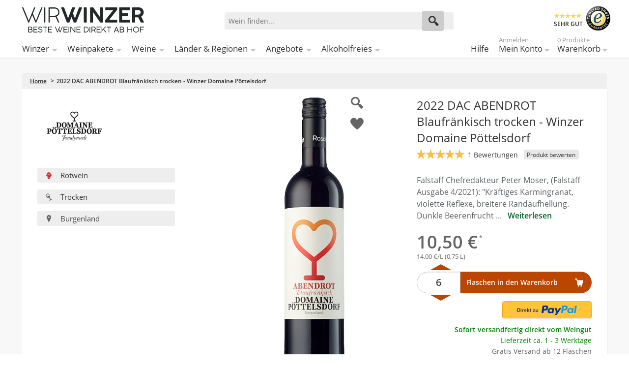

--- FILE ---
content_type: text/html; charset=UTF-8
request_url: https://wirwinzer.de/2022-dac-abendrot-blaufraenkisch-trocken-winzer-domaine-poettelsdorf.html
body_size: 21269
content:
<!doctype html><html lang="de" class="no-js"><head><meta charset="utf-8" /><meta name="viewport" content="width=device-width, initial-scale=1.0" /><title>Domaine Pöttelsdorf Blendel 2022 DAC ABENDROT Blaufränkisch trocken</title><meta http-equiv="Content-Type" content="text/html; charset=utf-8" /><meta name="description" content="Domaine Pöttelsdorf Blendel 2022 DAC ABENDROT Blaufränkisch trocken für nur 10,50 € bei WirWinzer kaufen ✓ Versandkostenfrei ab 12 Fl. ✓" /><meta name="keywords" content="WirWinzer" /><meta name="robots" content="INDEX,FOLLOW" /><link rel="icon" href="https://wirwinzer.de/media/favicon/default/favicon_2022.png" type="image/x-icon" /><link rel="shortcut icon" href="https://wirwinzer.de/media/favicon/default/favicon_2022.png" type="image/x-icon" /><link rel="preconnect" href="https://fonts.gstatic.com" crossorigin /><link rel="preconnect" href="https://www.googletagmanager.com" /><link rel="dns-prefetch" href="https://static.olark.com" /><link rel="dns-prefetch" href="https://connect.nosto.com" /><style>/* latin-ext */
    @font-face {
        font-family: 'Open Sans';
        font-style: normal;
        font-weight: 400;
        font-display: swap;
        src: url('../../../../../../../../skin/frontend/intenso/wirwinzer/fonts/OpenSans-Regular.ttf') format('ttf');
        src: url('../../../../../../../../skin/frontend/intenso/wirwinzer/fonts/OpenSans-Regular.woff') format('woff');
        src: url('../../../../../../../../skin/frontend/intenso/wirwinzer/fonts/OpenSans-Regular.woff2') format('woff2');
        unicode-range: U+0100-024F, U+0259, U+1E00-1EFF, U+2020, U+20A0-20AB, U+20AD-20CF, U+2113, U+2C60-2C7F, U+A720-A7FF;
    }
    /* latin */
    @font-face {
        font-family: 'Open Sans';
        font-style: normal;
        font-weight: 400;
        font-display: swap;
        src: url('../../../../../../../../skin/frontend/intenso/wirwinzer/fonts/OpenSans-Regular.ttf') format('ttf');
        src: url('../../../../../../../../skin/frontend/intenso/wirwinzer/fonts/OpenSans-Regular.woff') format('woff');
        src: url('../../../../../../../../skin/frontend/intenso/wirwinzer/fonts/OpenSans-Regular.woff2') format('woff2');
        unicode-range: U+0000-00FF, U+0131, U+0152-0153, U+02BB-02BC, U+02C6, U+02DA, U+02DC, U+2000-206F, U+2074, U+20AC, U+2122, U+2191, U+2193, U+2212, U+2215, U+FEFF, U+FFFD;
    }
    /* latin-ext */
    @font-face {
        font-family: 'Open Sans';
        font-style: normal;
        font-weight: 600;
        font-display: swap;
        src: url('../../../../../../../../skin/frontend/intenso/wirwinzer/fonts/OpenSans-SemiBold.ttf') format('ttf');
        src: url('../../../../../../../../skin/frontend/intenso/wirwinzer/fonts/OpenSans-SemiBold.woff') format('woff');
        src: url('../../../../../../../../skin/frontend/intenso/wirwinzer/fonts/OpenSans-SemiBold.woff2') format('woff2');
        unicode-range: U+0100-024F, U+0259, U+1E00-1EFF, U+2020, U+20A0-20AB, U+20AD-20CF, U+2113, U+2C60-2C7F, U+A720-A7FF;
    }
    /* latin */
    @font-face {
        font-family: 'Open Sans';
        font-style: normal;
        font-weight: 600;
        font-display: swap;
        src: url('../../../../../../../../skin/frontend/intenso/wirwinzer/fonts/OpenSans-SemiBold.ttf') format('ttf');
        src: url('../../../../../../../../skin/frontend/intenso/wirwinzer/fonts/OpenSans-SemiBold.woff') format('woff');
        src: url('../../../../../../../../skin/frontend/intenso/wirwinzer/fonts/OpenSans-SemiBold.woff2') format('woff2');
        unicode-range: U+0000-00FF, U+0131, U+0152-0153, U+02BB-02BC, U+02C6, U+02DA, U+02DC, U+2000-206F, U+2074, U+20AC, U+2122, U+2191, U+2193, U+2212, U+2215, U+FEFF, U+FFFD;
    }</style><link rel="stylesheet" type="text/css" href="https://wirwinzer.de/media/css_secure/6970c28e8f30a_4bbbc16d55a016eb417aebe42a895063.css" media="all" /><link href="https://wirwinzer.de/blog/rss/index/store_id/1/" title="WirWinzer Blog" rel="alternate" type="application/rss+xml" /><link rel="canonical" href="https://wirwinzer.de/2022-dac-abendrot-blaufraenkisch-trocken-winzer-domaine-poettelsdorf.html" /><!--[if IE 7]>
<link rel="stylesheet" type="text/css" href="https://wirwinzer.de/media/css_secure/6970c28e8f30a_7969f57db2d5af565237e80883087f2a.css" media="all" />
<![endif]--><!--[if IE 9]>
<link rel="stylesheet" type="text/css" href="https://wirwinzer.de/media/css_secure/6970c28e8f30a_9b8fb11bc2f60ed05b0514264545546b.css" media="all" />
<![endif]--><meta name="nosto-version" content="3.11.3" /><meta name="nosto-unique-id" content="9027e0947670d277a3aec0addfcbe1fa497ef83dd8307b1b0d5ec4111de4e6a2" /><meta
 name="nosto-language" content="de"><noscript><iframe src="https://www.googletagmanager.com/ns.html?id=GTM-K9ZTWD3"
height="0" width="0" style="display:none;visibility:hidden"></iframe></noscript><script async>(function(w,d,s,l,i){w[l]=w[l]||[];w[l].push({'gtm.start':
new Date().getTime(),event:'gtm.js'});var f=d.getElementsByTagName(s)[0],
j=d.createElement(s),dl=l!='dataLayer'?'&l='+l:'';j.async=true;j.src=
'https://www.googletagmanager.com/gtm.js?id='+i+dl;f.parentNode.insertBefore(j,f);
})(window,document,'script','dataLayer','GTM-K9ZTWD3');</script><script type="text/javascript" src="https://chimpstatic.com/mcjs-connected/js/users/b91f6220ee21f2287b7461a56/adfeb7bc3029261a04ea0b384.js" defer></script><link rel="alternate" hreflang="de-DE" href="https://wirwinzer.de/2022-dac-abendrot-blaufraenkisch-trocken-winzer-domaine-poettelsdorf.html" /><link rel="alternate" hreflang="x-default" href="https://wirwinzer.de/2022-dac-abendrot-blaufraenkisch-trocken-winzer-domaine-poettelsdorf.html" /><link rel="preload" href="/media/assets/skin/frontend/intenso/wirwinzer/fonts/intenso.woff" as="font" type="font/woff" crossorigin="anonymous" /><link rel="preload" as="image" href="https://wirwinzer.de/media/assets/skin/frontend/intenso/wirwinzer/images/pdp_rotwein.jpg" /><style>.dfd-branding {display: none !important;}
.dfd-back-to-top-button svg {
    min-width: 30px;
}</style><script type="text/javascript" data-footer-js-skip="true">var baseUrl = 'https://wirwinzer.de/';</script></head><body class="catalog-product-view catalog-product-view product-2022-dac-abendrot-blaufraenkisch-trocken-winzer-domaine-poettelsdorf default de_de mdformfields"><input id="customer_formkey" name="customer_formkey" type="hidden" value="" /><div class="notranslate" style="display:none"><span class="nosto_product" style="display:none">
<span class="url">https://wirwinzer.de/2022-dac-abendrot-blaufraenkisch-trocken-winzer-domaine-poettelsdorf.html</span>
<span class="product_id">80203</span>
<span class="name">DAC ABENDROT Blaufränkisch trocken</span>
<span class="image_url">https://wirwinzer.de/media/catalog/product/cache/1/image/400x/9df78eab33525d08d6e5fb8d27136e95/4/1/2022-dac-abendrot-blaufraenkisch-trocken-winzer-domaine-poettelsdorf-239.jpg</span>
<span class="price">10.5</span>
<span class="list_price">10.5</span>
<span class="price_currency_code">EUR</span>
<span class="availability">InStock</span>
<span class="categories">
<span class="category">/Wein</span>
<span class="category">/Wein/Rotwein - von Samtigkeit und Weichheit bis zu Kräftigkeit und Aromatik</span>
<span class="category">/Wein/Alle Rebsorten</span>
<span class="category">/Wein/Passende Speisebegleiter</span>
<span class="category">/Wein/Passende Speisebegleiter/Wein zu Lamm - jetzt die besten Weine finden</span>
<span class="category">/Wein/Wein mit wenig Restzucker</span>
<span class="category">/Wein/Weintyp/Körperbetonte Rotweine</span>
<span class="category">/Wein/Weintyp/Grosse Rotweine</span>
<span class="category">/Weinregionen</span>
<span class="category">/Wein/Alle Rebsorten/Blaufränkisch</span>
<span class="category">/Wein/Geschmack</span>
<span class="category">/Wein/Geschmack/Trockener Wein - die häufigste Geschmacksrichtung des Weins</span>
<span class="category">/Wein/Qualitätsstufe</span>
<span class="category">/Landing Pages/5+1 Aktion direkt ab Hof</span>
<span class="category">/Wein/Rotwein - von Samtigkeit und Weichheit bis zu Kräftigkeit und Aromatik/Rotwein trocken</span>
<span class="category">/Weinregionen/Österreich Weine/Burgenland Wein/Rosalia Wein</span>
<span class="category">/Wein/Wein mit weniger Säure: Was man unbedingt wissen sollte</span>
<span class="category">/Wein/Jahrgangsweine</span>
<span class="category">/Weinregionen/Österreich Weine/Burgenland Wein/Rosalia Wein/Winzer Domaine Pöttelsdorf</span>
<span class="category">/Landing Pages/Winter-Tipp</span>
<span class="category">/Wein/Jahrgangsweine/Jahrgang 2022</span>
<span class="category">/Landing Pages/10€-Sofortrabatt Gutschein: SOFORT10</span>
<span class="category">/Wein/Qualitätsstufe/Qualitätswein</span>
<span class="category">/Weinregionen/Rotwein Österreich: Vielfalt entdecken und den passenden Stil direkt vom Winzer finden</span>
</span>
<span class="description">Falstaff Chefredakteur Peter Moser, (Falstaff Ausgabe 4/2021): &quot;Kräftiges Karmingranat, violette Reflexe, breitere Randaufhellung. Dunkle Beerenfrucht, Nougattouch, ein Hauch von Zwetschken, tabakiger Touch. Mittlerer Körper, Kirschentouch, samtige Tannine, frisch strukturiert, zart blättriges Finish, salziger Nachhall. &quot; 90/100 Punkte
Egal, ob Sie sich und Ihren Freunden einfach mal etwas Gutes gönnen wollen oder eine festliche Familienfeier ansteht – der richtige Wein gehört unbedingt dazu. Rotweinfreunde greifen in diesem Fall gerne zum Blaufränkisch Abendrot mit seinen eleganten, intensiven Brombeeraromen, der dunklen, rubinroten Farbe und den feinen, gut integrierten Tanninen. Der Blaufränkisch Abendrot punktet aber nicht nur mit seinem vollmundigen Geschmack und dem feinen Beerenaroma, sondern lässt sich auch das ganze Jahr über hervorragend als Begleiter zu den verschiedensten Speisen einsetzen. Im Sommer passt der Rotwein unter anderem hervorragend zu Grillfleisch oder Moussaka, während er im Herbst und Winter optimal mit Wildbraten wie Hase, Reh oder Hirsch harmoniert. Dieser Rotwein stammt von der Rebsorte Blaufränkisch. Verkauf solange dieser Jahrgang verfügbar ist, danach wird automatisch der nächste Jahrgang geliefert!</span>
<span class="brand">Domaine Pöttelsdorf Blendel</span>
<span class="alternate_image_urls">
</span>
<span class="tags1">
<span class="tag">add-to-cart</span>
</span>
<span class="tags2">
</span>
<span class="tags3">
<span class="tag">sku:2208007000</span>
</span>
<span class="skus">
</span>
<span class="variations">
</span>
<span class="custom_fields">
<span class="inhalt_menge">0,75 L</span>
<span class="udropship_vendor">Domaine Pöttelsdorf Blendel</span>
<span class="idwinzer">Winzer Domaine Pöttelsdorf</span>
<span class="weinart">Rotwein</span>
<span class="year">2022</span>
<span class="place">Pöttelsdorf</span>
<span class="rebsorte">458</span>
<span class="rebsortemulti">Blaufränkisch</span>
<span class="qualitaet">Qualitätswein</span>
<span class="ausbau">Großes Eichenfass</span>
<span class="taste">Trocken</span>
<span class="alkoholgehalt">13,5 %</span>
<span class="saeuregehalt">4,9 g/L</span>
<span class="restsuesse">1,4 g/L</span>
<span class="haltbarkeit">2028</span>
<span class="trinktemperatur">14-16</span>
<span class="passendzu">Lammragout lange geschmort und kräftiger Kräuterbeigabe, Blaufränkisch und Lamm ist immer eine gute Idee!</span>
<span class="allergene">Enthält Sulfite</span>
<span class="land">Österreich</span>
<span class="region">Burgenland</span>
<span class="bottlecap">Drehverschluss</span>
<span class="literpreis">14,00 €</span>
<span class="unternehmer_adresse">WDP Winzer Domaine Pöttelsdorf, Kellerweg 15, 7023 Pöttelsdorf, Österreich</span>
<span class="rating">4+ Sterne,3+ Sterne,2+ Sterne,1+ Sterne</span>
<span class="winzer_filter">Domaine Pöttelsdorf Blendel</span>
<span class="sku">2208007000</span>
</span>
<span class="tags">
</span>
<span class="deprecated_attribute_map">
<span class="_supplierCost">supplierCost</span>
<span class="_tags">tags</span>
</span>
</span></div><div class="off-canvas-wrap"><div class="inner-wrap"><noscript>
<div class="global-site-notice noscript">
<div class="notice-inner">
<p>
<strong>JavaScript scheint in Ihrem Browser deaktiviert zu sein.</strong><br />
Sie müssen JavaScript in Ihrem Browser aktivieren, um alle Funktionen in diesem Shop nutzen zu können. </p>
</div>
</div>
</noscript><header class="main-header"><div class="row header-ribbon show-for-medium-up"><div class="small-12 columns"><span class="welcome-message"></span></div></div><div class="row top-header"><div class="small-6 medium-4 large-4 columns logo"><a href="https://wirwinzer.de/">
<img class="main-logo" alt="Wein ab Hof bei WirWinzer" width="248" height="51" src="https://wirwinzer.de/media/assets/skin/frontend/intenso/wirwinzer/images/wirwinzer-logo-2020.svg" title="Wein ab Hof bei WirWinzer" />
</a></div><div class="small-6 medium-3 medium-push-5 large-3 large-push-5 icons-for-small columns text-right"><a class="right-off-canvas-toggle show-for-small-only icon-main-menu"><span style="display: none;">Hauptmenü</span></a> <a href="https://wirwinzer.de/checkout/cart" class="hide-for-large-up icon-cart"><div class="mobile-top-cart-count"></div><span style="display: none;">Warenkorb</span></a> <a href="https://wirwinzer.de/customer/account" class="show-for-medium-only icon-user"><span style="display: none;">Benutzerkonto</span></a><a href="https://wirwinzer.de/faq" class="show-for-medium-only icon-support"><span style="display: none;">Support</span></a></div><div class="medium-5 large-5 medium-pull-3 large-pull-3 columns"><form method="get" action="https://wirwinzer.de/search" id="search_mini_form"><div class="form-search"><div class="action"><button class="button" title="Suchen" type="submit"><span aria-hidden="true" class="icon-search"></span></button></div><div class="search-box"><input type="text" class="input-text placeholder" value="" name="q" id="search" maxlength="150" placeholder="Wein finden..." /><div class="search-autocomplete" id="search_autocomplete"></div></div></div></form></div><div class="trusted hide-for-small-only hide-for-medium-only large-3 columns text-right"><div class="trustedShops right sprite" title="Trusted Shops Käuferschutz" onclick="window.open('https://www.trustedshops.de/shop/certificate.php?shop_id=XDCB9E4D794CE426D705E3C659D268DBC', '_blank')">SEHR GUT</div><span class="free-shipping">Versandkostenfrei<br />ab 12 Flaschen je Winzer</span></div></div><nav class="top-bar right-off-canvas-menu expanded main-nav" role="navigation" data-topbar><div class="mobile-navigation-close"><a rel="nofollow" class="exit-off-canvas" title="Schließen" style="">X Schließen</a></div><section class="top-bar-section clearfix"><ul class="right show-for-large-up"><li class="hide-for-small-only"><a title="Hilfe" href="https://wirwinzer.de/faq">Hilfe</a></li><li class="has-dropdown hide-for-small-only"><a title="Mein Konto" href="https://wirwinzer.de/customer/account"><span class="sup truncate top-welcome"></span>Mein Konto</a><ul class="dropdown account-dropdown"><li class="arrow-box"><div class="bg-box"><a title="Abmelden" href="https://wirwinzer.de/customer/account/logout" class="button sign-in login-show">Abmelden</a>
<a title="Anmelden" href="https://wirwinzer.de/customer/account" class="button sign-in logout-show">Anmelden</a><p class="small logout-show">Noch kein Kunde?<a style="background: transparent !important; padding: 0 !important;" title="Registrieren" href="https://wirwinzer.de/customer/account/create">Registrieren</a>.</p></div><ul class="links-list"><li><a href="https://wirwinzer.de/faq">Hilfe</a></li><li><a href="https://wirwinzer.de/customer/account">Mein Konto</a></li><li><a href="https://wirwinzer.de/sales/order/history">Meine Bestellungen</a></li><li><a href="https://wirwinzer.de/wishlist">Mein Wunschzettel</a></li></ul></li></ul></li><li class="has-dropdown hide-for-small-only"><a href="https://wirwinzer.de/checkout/cart">
<span class="sup top-cart-count">0 Produkte </span>
Warenkorb</a><ul class="dropdown cart-dropdown"><li class="arrow-box"><div class="dropdown-title">Produkte im Warenkorb:<span class="mini-cart-items-count"></span></div><div class="bg-box mini-cart-price-box"><p class="subtotal">Zwischensumme:<span class="price-subtotal">
<span class="price mini-cart-grand-total"></span>
</span></p><a href="https://wirwinzer.de/checkout/onepage" class="button sign-in">Zur Kasse</a></div><p class="small cart-empty">Keine Produkte im Warenkorb</p><div class="top-mini-cart-main-content"><div class="loading-mini-cart"></div></div><div class="sb-cart-dropdown"><div class="title">Ab 12 Flaschen versandkostenfrei je Weingut<br />- darunter nur 5,90 €</div></div></li></ul></li></ul><ul id="left-navig" class="left"><li class="hide-for-small-only has-dropdown-for-large"><a href="https://wirwinzer.de/winzer-bei-wirwinzer">Winzer</a></li><li class="hide-for-small-only has-dropdown-for-large"><a href="https://wirwinzer.de/weine/weinpaket-wein">Weinpakete</a></li><li class="hide-for-small-only has-dropdown-for-large"><a href="https://wirwinzer.de/weine">Weine</a></li><li class="hide-for-small-only has-dropdown-for-large"><a href="https://wirwinzer.de/weinregionen">Länder & Regionen</a></li><li class="hide-for-small-only has-dropdown-for-large"><a href="https://wirwinzer.de/weine/aktuelle-angebote">Angebote</a></li><li class="hide-for-small-only has-dropdown-for-large"><a href="https://wirwinzer.de/weine/alkoholfreier-wein">Alkoholfreies</a></li></ul></section></nav></header><main><section itemtype="http://schema.org/Product" itemscope><div class="row breadcrumbs-wrapper"><div class="small-12 breadcrumbs hide-for-small-only columns"><ul><li class="Home"><a href="https://wirwinzer.de/" title="Zur Startseite">Home</a>
<span>> </span></li><li class="2022 DAC ABENDROT Blaufränkisch trocken - Winzer Domaine Pöttelsdorf"><strong>2022 DAC ABENDROT Blaufränkisch trocken - Winzer Domaine Pöttelsdorf</strong></li></ul></div></div><div id="product-essential" class="row"><meta content="/2022-dac-abendrot-blaufraenkisch-trocken-winzer-domaine-poettelsdorf.html" itemprop="url" /><form action="https://wirwinzer.de/checkout/cart/add/uenc/aHR0cHM6Ly93aXJ3aW56ZXIuZGUvMjAyMi1kYWMtYWJlbmRyb3QtYmxhdWZyYWVua2lzY2gtdHJvY2tlbi13aW56ZXItZG9tYWluZS1wb2V0dGVsc2RvcmYuaHRtbA,,/product/80203/form_key/CUSTOMER_FORM_KEY/" method="post" data-product-id="80203" id="product_addtocart_form"><input name="form_key" type="hidden" value="GY6HTsBW7iQ2SNhv" /><div class="no-display"><input type="hidden" name="product" value="80203" /><input type="hidden" name="related_product" id="related-products-field" value="" /></div><div class="small-12 medium-6 large-4 large-push-4 essential-center columns"><div class="mobile-gallery"><ul class="orbit-container" id="gallery-image-mobile" data-orbit data-options="animation:slide;animation_speed:600;timer:false;slide_number:false;variable_height:true;swipe:true;navigation_arrows:false;outside_bullets:false;"><li class="item"><a class="lightbox-mobile product-image" rel="nofollow" href="javascript: void(0);" data-image-large="https://wirwinzer.de/media/catalog/product/cache/1/image/1000x/9df78eab33525d08d6e5fb8d27136e95/f/c/2022-dac-abendrot-blaufraenkisch-trocken-winzer-domaine-poettelsdorf-a7c.jpg">
<img itemprop="image" style="width: auto;" src="https://wirwinzer.de/media/catalog/product/cache/1/image/x550/040ec09b1e35df139433887a97daa66f/85/3/2022-dac-abendrot-blaufraenkisch-trocken-winzer-domaine-poettelsdorf-ab9.jpg" alt="2022 DAC ABENDROT Blaufränkisch trocken - Winzer Domaine Pöttelsdorf" height="550" width="125" />
</a></li></ul><div class="zoom"></div><a onclick="window.setCustomerLocation('https://wirwinzer.de/wishlist/index/add/form_key/CUSTOMER_FORM_KEY/product/80203/');" class="link-wishlist">
<span>Auf den Wunschzettel</span>
</a></div></div><div class="small-12 medium-6 large-4 large-push-4 essential-right columns"><h1 id="product-title" itemprop="name">2022 DAC ABENDROT Blaufränkisch trocken - Winzer Domaine Pöttelsdorf</h1><div class="customer-rating"><div class="ratings"><div class="rating-box" itemprop="aggregateRating" itemscope="itemscope" itemtype="http://schema.org/AggregateRating"><div class="rating" style="width:100%"><meta itemprop="ratingValue" content="5" /><meta itemprop="reviewCount" content="1" /></div></div><span class="rating-links"><span class="product-review-info" onclick="location.href='#ratings-reviews'">1 Bewertungen</span>
<span onclick="location.href='#post-review'; WwzerReviews()" class="product-reviews">Produkt bewerten</span></div></div><div class="description-short">Falstaff Chefredakteur Peter Moser, (Falstaff Ausgabe 4/2021): "Kräftiges Karmingranat, violette Reflexe, breitere Randaufhellung. Dunkle Beerenfrucht ...<a class="weiterlesen" title="Weiterlesen" href="#description-tab">Weiterlesen</a></div><div class="bottom "><div class="price-box"><span class="price-placeholder"></span>
<span class="regular-price" id="product-price-80203">
<span class="price">10,50 €</span> </span>
<span class="liter-price">14,00 €/L (0,75 L)</span></div><div class="buybox small-12 column center"><div class="add-to-cart"><span id="qty-wrapper">
<a class="increaseQty" title="Anzahl erhöhen" href="javascript:void(0)" onclick="increaseQty()"></a><input id="qty" type="text" name="qty" maxlength="12" aria-label="Anzahl" value="6" title="Menge" class="input-text qty" /><a class="decreaseQty" title="Anzahl verringern" href="javascript:void(0)" onclick="decreaseQty()"></a>
</span><button type="button" title="Flaschen in den Warenkorb" id="product-addtocart-button" class="button btn-cart" onclick="productAddToCartForm.submit(this)">Flaschen in den Warenkorb</button><div><div class="paypal-express"><hr /><p class="alternative">oder</p><p class="paypal-logo"><a data-action="checkout-form-submit" id="ec_shortcut_250f7acd6df04c6ca9c2a6714af648db" href="https://wirwinzer.de/paypal/express/start/button/1/form_key/CUSTOMER_FORM_KEY/"><img src="https://wirwinzer.de/media/assets/skin/frontend/intenso/wirwinzer/images/checkout-logo-large-de-2x.png" alt="Mit PayPal bezahlen" title="Mit PayPal bezahlen" /></a></p></div><input type="hidden" id="pp_checkout_url" name="return_url" value="" /></div><div class="buybox-email small-12 column center hide-for-medium-up"><p class="alternative">oder</p><div class="add-to-cart-mail"><a href="mailto:info@wirwinzer.de?subject=Bestellung%20per%20E-Mail%3A%202022%20DAC%20ABENDROT%20Blaufr%C3%A4nkisch%20trocken%20-%20Winzer%20Domaine%20P%C3%B6ttelsdorf&body=Hiermit%20bestelle%20ich%20folgendes%20Produkt%3A%0A%28Bitte%20ersetzen%20Sie%20das%20%22X%22%20mit%20der%20gew%C3%BCnschten%20Anzahl%29%0A%0A2022%20DAC%20ABENDROT%20Blaufr%C3%A4nkisch%20trocken%20-%20Winzer%20Domaine%20P%C3%B6ttelsdorf%20%2810%2C50%20%E2%82%AC%29%0AArtikelnummer%3A%202208007000%0AAnzahl%20Flaschen%3A%20X%0A%0A__________________________________%0AGew%C3%BCnschte%20Zahlart%3A%0A___%20Vorkasse%0A___%20Kauf%20auf%20Rechnung%0A___%20PayPal%0A%0A_________________________________%0AVersandadresse%3A%0A%28Name%20%26%20Anschrift%20nur%20bei%20Erstbestellung%20n%C3%B6tig%29%0A%0A_________________________________%0AIch%20stimme%20den%20AGB%20zu%3A%20https%3A%2F%2Fwirwinzer.de%2Fagb%0ASie%20erhalten%20von%20uns%20eine%20Bestellbest%C3%A4tigung%20per%20E-Mail." type="button" title="Via E-Mail bestellen" id="product-addtocart-button-email" class="button">Direkt per E-Mail bestellen</a></div></div></div></div><p class="availability in-stock" itemprop="offers" itemscope itemtype="http://schema.org/Offer"><span class="hide" aria-hidden="true">
<span itemprop="priceCurrency" content="EUR" style="display: none;">€</span>
<span itemprop="price" content="10.50" style="display: none;">10.50</span>
</span>
<span class="hide"><link href="http://schema.org/InStock" itemprop="availability" />sofort lieferbar</span>
<span id="shipping-time">
<strong>Sofort versandfertig direkt vom Weingut</strong>
<br />
Lieferzeit ca. 1 - 3 Werktage </span>
<span id="shipping-info">Gratis Versand ab 12 Flaschen<br />je Weingut / Versender (sonst 5,90 €)</span></p></div></div><div class="small-12 medium-12 large-4 large-pull-8 essential-left columns"><div class="fakerow"><div id="winemaker-logo" class="small-12 medium-6 large-12 column"><a href="https://wirwinzer.de/weinregionen/oesterreich/burgenland/rosalia/winzer-domaine-poettelsdorf">
<img src="https://wirwinzer.de/media/winemaker/Logo_Farbig_416.jpg" alt="Winzer Domaine Pöttelsdorf" title="Winzer Domaine Pöttelsdorf" width="160" height="160" />
</a></div><ul class="keypoints small-12 medium-6 large-12 column"><li class=" small-12 medium-6 large-12"><a href="https://wirwinzer.de/weine/rotwein" title="Rotwein">
<img alt="Icon" src="https://wirwinzer.de/media/icon_rebsorte_color.png" />Rotwein </a></li><li class="small-12 medium-6 large-12"><a href="https://wirwinzer.de/weine/geschmack/trocken" title="Trocken">
<img alt="Icon" src="https://wirwinzer.de/media/icon_geschmack.png" />Trocken </a></li><li class='small-12 medium-6 large-12'><img alt="Icon" src="https://wirwinzer.de/media/icon_region.png" />Burgenland</li></ul></div><div class="awards row"></div></div></form></div><div id="product-tabs-container"><ul id="product-tabs"><li class="active" id="description-tab"><a rel="nofollow" href="javascript: void(0);">Beschreibung</a></li><li><a rel="nofollow" href="javascript: void(0);" onclick="decodeWinemakerTab()">Winzer</a></li><li><a rel="nofollow" href="javascript: void(0);">Passt zu</a></li></ul><div id="tab-1" class="product-tabs-content row active"><div id="description" class="small-12 column description" itemprop="description">Falstaff Chefredakteur Peter Moser, (Falstaff Ausgabe 4/2021): "Kräftiges Karmingranat, violette Reflexe, breitere Randaufhellung. Dunkle Beerenfrucht, Nougattouch, ein Hauch von Zwetschken, tabakiger Touch. Mittlerer Körper, Kirschentouch, samtige Tannine, frisch strukturiert, zart blättriges Finish, salziger Nachhall. " 90/100 Punkte<br />Egal, ob Sie sich und Ihren Freunden einfach mal etwas Gutes gönnen wollen oder eine festliche Familienfeier ansteht – der richtige Wein gehört unbedingt dazu. Rotweinfreunde greifen in diesem Fall gerne zum Blaufränkisch Abendrot mit seinen eleganten, intensiven Brombeeraromen, der dunklen, rubinroten Farbe und den feinen, gut integrierten Tanninen. Der Blaufränkisch Abendrot punktet aber nicht nur mit seinem vollmundigen Geschmack und dem feinen Beerenaroma, sondern lässt sich auch das ganze Jahr über hervorragend als Begleiter zu den verschiedensten Speisen einsetzen. Im Sommer passt der Rotwein unter anderem hervorragend zu Grillfleisch oder Moussaka, während er im Herbst und Winter optimal mit Wildbraten wie Hase, Reh oder Hirsch harmoniert. Dieser Rotwein stammt von der Rebsorte Blaufränkisch. Verkauf solange dieser Jahrgang verfügbar ist, danach wird automatisch der nächste Jahrgang geliefert!</div><div class="medium-12 large-8 columns"><div class="title">Wein</div><ul class="product-attributes medium-12 columns"><li class="medium-6 columns"><span class="label medium-6">Artikelnummer:</span>
<span id="sku" class="data medium-6">2208007000</span></li><li class="medium-6 columns"><span class="label medium-6">Inhalt:</span>
<span class="data medium-6">0,75 L</span></li><li class="medium-6 columns"><span class="label medium-6">Weinart:</span>
<a class="category-link" href="https://wirwinzer.de/weine/rotwein" title="Weinart" style="color: #666; text-decoration: underline;">
<span class="data medium-6">Rotwein</span>
</a></li><li class="medium-6 columns"><span class="label medium-6">Jahrgang:</span>
<span class="data medium-6">2022</span></li><li class="medium-6 columns"><span class="label medium-6">Ort:</span>
<span class="data medium-6">Pöttelsdorf</span></li><li class="medium-6 columns"><span class="label medium-6">Qualitätsstufe:</span>
<span class="data medium-6">Qualitätswein</span></li><li class="medium-6 columns"><span class="label medium-6">Ausbau:</span>
<span class="data medium-6">Großes Eichenfass</span></li><li class="medium-6 columns"><span class="label medium-6">Geschmack:</span>
<a class="category-link" href="https://wirwinzer.de/weine/geschmack/trocken" title="Geschmack" style="color: #666; text-decoration: underline;">
<span class="data medium-6">Trocken</span>
</a></li><li class="medium-6 columns"><span class="label medium-6">Alkoholgehalt (Vol.%):</span>
<span class="data medium-6">13,5 %</span></li><li class="medium-6 columns"><span class="label medium-6">Säuregehalt / L (Gr.):</span>
<span class="data medium-6">4,9 g/L</span></li><li class="medium-6 columns"><span class="label medium-6">Restsüße / L (Gr.):</span>
<span class="data medium-6">1,4 g/L</span></li><li class="medium-6 columns"><span class="label medium-6">Haltbarkeit:</span>
<span class="data medium-6">2028</span></li><li class="medium-6 columns"><span class="label medium-6">Trinktemperatur °C:</span>
<span class="data medium-6">14-16</span></li><li class="medium-6 columns"><span class="label medium-6">Allergene:</span>
<span class="data medium-6">Enthält Sulfite</span></li><li class="medium-6 columns"><span class="label medium-6">Flaschenverschluss:</span>
<span class="data medium-6">Drehverschluss</span></li><li class="medium-6 columns"><span class="label medium-6">Preis / Liter:</span>
<span class="data medium-6">14,00 €*</span></li></ul></div><div class="medium-12 large-4 columns"><div class="title">Hersteller</div><ul class="product-attributes medium-12 columns" style="margin-top: .5rem;"><li class="medium-12 columns"><span class="label medium-6">Hersteller:</span>
<span class="data medium-6">
<a class="category-link" href="weinregionen/oesterreich/burgenland/rosalia/winzer-domaine-poettelsdorf" title="Hersteller" style="color: #666; text-decoration: underline;">
<span class="data medium-6">Domaine Pöttelsdorf Blendel</span>
</a></li><li class="medium-12 columns"><span class="label medium-6">Land:</span>
<span class="data medium-6">
<span class="data medium-6">Österreich</span></li><li class="medium-12 columns"><span class="label medium-6">Region:</span>
<span class="data medium-6">
<span class="data medium-6">Burgenland</span></li><li class="medium-12 columns"><span class="label medium-6">Hersteller-Adresse:</span>
<span class="data medium-6">
<span class="data medium-6">WDP Winzer Domaine Pöttelsdorf, Kellerweg 15, 7023 Pöttelsdorf, Österreich</span></li></ul></div></div><div id="tab-2" class="product-tabs-content row"><div class="product-vendor">[base64]</div><a class="button" style="margin: 0 0 1rem .75rem;" href="https://wirwinzer.de/weinregionen/oesterreich/burgenland/rosalia/winzer-domaine-poettelsdorf">Gesamtes Angebot des Winzers anzeigen</a></div><div id="tab-3" class="product-tabs-content row"><h2>Passt zu ...</h2>Lammragout lange geschmort und kräftiger Kräuterbeigabe, Blaufränkisch und Lamm ist immer eine gute Idee!</div></div><div id="ratings-reviews" class="product-collateral reviews clearfix row"><div class="small-12 column"><h2 id="heading-reviews">Wein-Bewertungen</h2></div><div class="medium-4 columns ratings-detail clearfix"><div class="rating-avg"><span>5</span></div><div class="ratings"><div class="rating-box"><div style="width:100%" class="rating"></div></div><span class="rating-links icon-user">
<span>1 Bewertung</span>
</span></div><table id="histogram"><tbody><tr><td class="stars"><span> 5 Sterne</span></td><td class="meter-bar"><div class="progress large-12"><span style="width: 100%" class="meter meter-5"></span></div></td><td class="amount"><span class="small">1</span></td></tr><tr><td class="stars"><span> 4 Sterne</span></td><td class="meter-bar"><div class="progress large-12"><span style="width: 0%" class="meter meter-4"></span></div></td><td class="amount"><span class="small">0</span></td></tr><tr><td class="stars"><span> 3 Sterne</span></td><td class="meter-bar"><div class="progress large-12"><span style="width: 0%" class="meter meter-3"></span></div></td><td class="amount"><span class="small">0</span></td></tr><tr><td class="stars"><span> 2 Sterne</span></td><td class="meter-bar"><div class="progress large-12"><span style="width: 0%" class="meter meter-2"></span></div></td><td class="amount"><span class="small">0</span></td></tr><tr><td class="stars"><span> 1 Sterne</span></td><td class="meter-bar"><div class="progress large-12"><span style="width: 0%" class="meter meter-1"></span></div></td><td class="amount"><span class="small">0</span></td></tr></tbody></table><img alt="" width="250" height="250" style="margin-bottom: 1rem; border-radius: 2px;" data-echo="https://wirwinzer.de/media/winemaker/person/Winzerbild_434.jpg" /></div><div class="medium-8 columns reviews"><ul class="review-list most-helpful" aria-hidden="false" aria-expanded="true"><li itemprop="review" itemtype="http://schema.org/Review" itemscope="itemscope" style="display: none;"><div class="rating-box" itemprop="reviewRating" itemtype="http://schema.org/Rating" itemscope="itemscope"><div class="rating" style="width:100%"><meta content="100" itemprop="ratingValue" /><meta content="100" itemprop="bestRating" /></div></div><div class="h6" itemprop="name">Jahrgang: 2021</div><p class="review-text review-115598" itemprop="description">Genau mei Fall, ganz hervorragend</p><p class="author">Von<span itemprop="author">K-H Wittneben </span> am <time datetime="2024-02-26 00:00:00" itemprop="datePublished">26. Februar 2024</time></p></li></ul><div class="medium-12 columns product-review-form expanded"><div class="form-add" id="post-review"><div style="font-size: 1.4375rem; margin-bottom: 0.5rem;">Wie hat Ihnen unser Wein gefallen?</div><form action="https://wirwinzer.de/extended-reviews/product/post/id/80203/" method="post" id="review-form" class="review-form"><input name="form_key" type="hidden" value="GY6HTsBW7iQ2SNhv" /><span id="input-message-box"></span><table class="data-table" id="product-review-table"><col /><col /><col /><col /><col /><col /><thead><tr><th>&nbsp;</th><th><span class="nobr">1 Stern</span></th><th><span class="nobr">2 Sterne</span></th><th><span class="nobr">3 Sterne</span></th><th><span class="nobr">4 Sterne</span></th><th><span class="nobr">5 Sterne</span></th></tr></thead><tbody><tr><th>Preis-Leistung</th><td class="value"><input type="radio" name="ratings[7]" id="Preis-Leistung_1" value="31" class="radio" /></td><td class="value"><input type="radio" name="ratings[7]" id="Preis-Leistung_2" value="32" class="radio" /></td><td class="value"><input type="radio" name="ratings[7]" id="Preis-Leistung_3" value="33" class="radio" /></td><td class="value"><input type="radio" name="ratings[7]" id="Preis-Leistung_4" value="34" class="radio" /></td><td class="value"><input type="radio" name="ratings[7]" id="Preis-Leistung_5" value="35" class="radio" /></td></tr><tr><th>Geschmack</th><td class="value"><input type="radio" name="ratings[6]" id="Geschmack_1" value="26" class="radio" /></td><td class="value"><input type="radio" name="ratings[6]" id="Geschmack_2" value="27" class="radio" /></td><td class="value"><input type="radio" name="ratings[6]" id="Geschmack_3" value="28" class="radio" /></td><td class="value"><input type="radio" name="ratings[6]" id="Geschmack_4" value="29" class="radio" /></td><td class="value"><input type="radio" name="ratings[6]" id="Geschmack_5" value="30" class="radio" /></td></tr></tbody></table><input type="hidden" name="validate_rating" class="validate-rating" value="" /><ul class="form-list"><li class="narrow"><div class="input-box"><input type="text" name="nickname" id="nickname_field" class="input-text required-entry" placeholder="Ihr Name:" value="" /></div></li><li class="narrow"><div class="input-box"><input type="text" name="title" id="summary_field" class="input-text required-entry" placeholder="Jahrgang des Weines:" value="" /></div></li><li><div class="input-box"><textarea name="detail" id="review_field" cols="5" rows="3" class="required-entry" placeholder="Kommentar:"></textarea></div></li></ul><div class="buttons-set"><button type="submit" title="Kundenmeinung abschicken" class="button large" onclick="return dataForm.submit(this)"><span><span>Kundenmeinung abschicken</span></span></button></div></form></div></div></div></div><div id="carousel-more-of-vendor" class="carousel"><div class="carousel-inner-wrapper nosto_element" id="nosto-more-of-vendor"></div></div><div id="carousel-best-selling" class="carousel"><div class="carousel-inner-wrapper nosto_element" id="nosto-best-selling"></div></div><div id="carousel-viewed-products" class="carousel"><div class="carousel-inner-wrapper nosto_element" id="nosto-viewed-products"></div></div></section><div class="notranslate" style="display:none"><span class="nosto_page_type" style="display:none">product</span></div><div class="nosto_element" id="nosto-page-footer"></div></main><footer class="main-footer"><div class="row footer-links" data-equalizer><div class="large-4 medium-6 columns first hide-for-small-only" data-equalizer-watch><div class="left"><ul><li class="link"><a href='https://wirwinzer.de/faq'>Hilfe / FAQ</a></li><li class="link"><a href='https://wirwinzer.de/bestpreisgarantie'>Bestpreisgarantie</a></li><li class="link"><a href='https://wirwinzer.de/wir-ueber-uns'>Über uns / Jobs</a></li><li class="link"><a href='https://wirwinzer.de/datenschutz'>Datenschutz</a></li><li class="link"><a href='https://wirwinzer.de/impressum-agb'>Impressum / AGB</a></li><li class="link"><a href='https://wirwinzer.de/partner-werden'>Partner werden</a></li><li class="link"><a href='https://wirwinzer.de/blog'>Blog</a></li></ul></div></div><div class="large-4 medium-6 columns second" data-equalizer-watch><style>.footer-nl-list li span:first-of-type {
   margin-right: .5rem;
}
.footer-nl-list li {
   display: flex;
}</style><div><label for="newsleter-subscribe-input" class="title">Jetzt zum Newsletter anmelden</label><form action="https://wirwinzer.de/newsletter/subscriber/new/" id="newsletter-validate-detail" method="post"><input class="input-text required-entry validate-email nl-subscribe" id="newsleter-subscribe-input" style="box-shadow: none;" name="email" title="Anmeldung f&uuml;r unseren Newsletter" type="text" /><div class="actions" id="Checkbox"></div><button class="nl-subscribe" onclick="_gaq.push(['_trackEvent', 'Newsletter_Anmeldung', 'Newsletter_Anmeldung_Footer']);" title="Abonnieren" type="submit">Abonnieren</button></form><ul class="footer-nl-list" style="margin-top: .75rem;"><li><span>✔</span><span>Limitierte Angebote unserer Winzer</span></li><li><span>✔</span><span>Spannende Informationen zu Winzern, Weinen und Regionen</span></li><li><span>✔</span><span>Neuentdeckungen &amp; Geheimtipps</span></li><li><span>✔</span><span>Geburtstagsüberraschung</span></li></ul></div></div><div class="large-4 medium-12 columns third" data-equalizer-watch <div><div class="title">Kontaktieren Sie uns</div><ul><li class="grey">(Mo-Fr 10-17 Uhr):</li><li class="telephone" style="font-size: 24px; font-weight: 700;">+49 (0) 89 416 137 060</li><li class="email" style="font-size: 24px; font-weight: 700;">Mail:&nbsp;<a class="grey" href="mailto:info@wirwinzer.de">info@wirwinzer.de</a></li><li class="grey" style="margin-top: .3rem;">Wir freuen uns auf das persönliche Gespräch mit lhnen!</li></ul></div></div><ul class="mobile-footer-links show-for-small-only"><li><a class="footer-mobile-cart" href="https://wirwinzer.de/checkout/cart">Warenkorb</a></li><li><a href="https://wirwinzer.de/customer/account">Mein Benutzerkonto</a></li><li><a href="https://wirwinzer.de/faq">Hilfe / FAQ</a></li><li><a href="https://wirwinzer.de/kontaktmoeglichkeiten">Kontaktieren Sie uns</a></li><li><a href="https://wirwinzer.de/wir-ueber-uns">Über uns / Jobs</a></li><li><a href="https://wirwinzer.de/blog">Blog</a></li><li><a href="https://wirwinzer.de/datenschutz">Datenschutz</a></li><li><a href="https://wirwinzer.de/impressum-agb">Impressum / AGB</a></li></ul><div class="row footer-title-bottom"><div class="row footer-title-bottom" style="background: rgb(204, 204, 204);"><div class="small-12 medium-12 large-4 columns col-copyright"><span class="title">Copyright © 2010 - 2026 WirWinzer GmbH</span></div><div class="small-12 medium-4 large-4 columns col-delivery"><span class="title" style="padding-left: .9375rem;">Versanddienstleister</span></div><div class="small-12 medium-4 large-4 columns col-payment"><span class="title" style="padding-left: .9375rem;">Zahlungsanbieter</span></div></div><div class="row footer-bottom"><div class="small-12 medium-6 large-4 columns bottom-last"><p class="sosumi no-margin">*Alle Preise inkl. MwST<br />zzgl. 5,90€
Versandkosten je Winzer.<br />Versandkostenfrei ab 12 Flaschen je Winzer.</p></div><div class="small-12 medium-6 large-8 columns bottom-last"><a href="https://wirwinzer.de/versandkosten" title="Versandanbieter" class="small-12 medium-12 large-6 columns" style="padding: 0;"><ul class="delivery-logos"><li style="list-style: none;" class="title">Versanddienstleister</li><li style="list-style: none;" class="left versandanbieter hermes sprite"></li><li style="list-style: none;" class="left versandanbieter dpd sprite"></li><li style="list-style: none;" class="left versandanbieter ups sprite"></li><li style="list-style: none;" class="left versandanbieter dhl sprite"></li></ul></a>
<a href="https://wirwinzer.de/zahlungsarten" title="Zahlungsarten" class="small-12 medium-12 large-6 columns" style="padding: 0;"><ul class="payment-logos"><li style="list-style: none;" class="title">Zahlungsanbieter</li><li style="list-style: none;" class="left zahlungsanbieter sofortueberweisung sprite"></li><li style="list-style: none;" class="left zahlungsanbieter visa sprite"></li><li style="list-style: none;" class="left zahlungsanbieter mastercard sprite"></li><li style="list-style: none;" class="left zahlungsanbieter paypal sprite"></li><li style="list-style: none;" class="left zahlungsanbieter vorkasse sprite"></li><li style="list-style: none;" class="left zahlungsanbieter rechnungskauf sprite"></li></ul></a></div></div></footer></div
></div
><div id="acp-overlay" class="ajaxcartpro-box-hide"></div><div id="ajaxcartpro-progress" class="ajaxcartpro-box-hide"><img data-echo="https://wirwinzer.de/media/assets/skin/frontend/intenso/wirwinzer/ajaxcartpro/images/al.gif" alt="Bitte warten..." /><p>Bitte warten …</p></div><div id="ajaxcartpro-add-confirm" class="ajaxcartpro-box-hide"><div class="title">Der Artikel wurde Ihrem Warenkorb hinzugefügt.</div><hr /><div class="ajax-cart-pro-buttons"><a rel="nofollow" class="aw-acp-continue focus button secondary">
Zurück zum Produkt </a>
<a href="https://wirwinzer.de/checkout/onepage" class="ajaxcartpro-box-hide button">Zum Warenkorb</a></div></div><div id="ajaxcartpro-remove-confirm" class="ajaxcartpro-box-hide">{{var product.name}}<a rel="nofollow" class="aw-acp-continue focus button secondary">
Zurück zum Produkt </a>
<br />
<a href="https://wirwinzer.de/checkout/onepage" class="ajaxcartpro-box-hide button">Zum Warenkorb</a></div><div id="acp-configurable-block"></div><script src="//www.googleadservices.com/pagead/conversion.js"></script><noscript>
<div style="display:inline;">
<img height="1" width="1" style="border-style:none;" alt="" src="//googleads.g.doubleclick.net/pagead/viewthroughconversion/953693583/?value=0&amp;label=JzePCKyggnEQj-vgxgM&amp;guid=ON&amp;script=0"/>
</div>
</noscript><script type="text/javascript" defer src="https://wirwinzer.de/media/js/6970c28e8f30a_d18ef4abb3d9baa5fb4e75df9d42742b.js"></script><script defer src="https://wirwinzer.de/media/assets/skin/frontend/intenso/wirwinzer/js/embed.js"></script><script defer src="https://wirwinzer.de/media/assets/skin/frontend/intenso/default/js/foundation.min.js"></script><script defer src="https://wirwinzer.de/media/assets/skin/frontend/intenso/wirwinzer/js/lib/chosen.jquery.min.js"></script><script defer src="https://wirwinzer.de/media/assets/skin/frontend/intenso/wirwinzer/js/lib/extendedreviews.js"></script><script defer src="https://wirwinzer.de/media/assets/skin/frontend/intenso/wirwinzer/js/lib/pinchzoom.js"></script><script defer src="https://wirwinzer.de/media/assets/skin/frontend/intenso/wirwinzer/js/lib/imagelightbox.js"></script><script defer src="https://wirwinzer.de/media/assets/skin/frontend/intenso/wirwinzer/js/lib/ouibounce.js"></script><div id="exitintent-popup" class="exitintent-popup reveal-modal" data-reveal aria-labelledby="modalTitle" aria-hidden="true" role="dialog" style="background-color: #ffffff; "><div class="block-content" style="width: 100%;"><style><!--
#exitintent-popup {
padding: 2px !important;
left: 50% !important;
margin-left: -300px !important;
width: auto !important;
}

--></style><p><a href="https://wirwinzer.de/landing-pages/letzte-flaschen"><img id="exit_intent_popup" class="16012026LetzteFlaschen" style="height: 500px; width: 600px;" data-echo="https://wirwinzer.de/media/wysiwyg/Popup/exit-intent-Jetzt_letzte_Flaschen.png" /></a></p></div><a rel="nofollow" class="close-reveal-modal" title="Schließen"><span>Schließen</span>&#215;</a></div><script defer>var inlineJsContent = ["\n\/\/<![CDATA[\nMage.Cookies.path     = '\/';\nMage.Cookies.domain   = '.wirwinzer.de';\n\/\/]]>\n","\n    if (typeof Nosto === \"undefined\") {\n        var Nosto = {};\n    }\n    Nosto.addProductToCart = function (productId, element) {\n        Nosto.trackAddToCartClick(productId, element);\n        var fields = {\n            \"product\": productId,\n            \"form_key\": \"GY6HTsBW7iQ2SNhv\"\n        };\n        Nosto.postAddToCartForm(fields, \"https:\/\/wirwinzer.de\/checkout\/cart\/add\/\");\n    };\n\n    \/\/ Products must be and array of objects [{productId: \"123\", skuId: \"321\"}]\n    Nosto.addMultipleProductsToCart = function (products, element) {\n        var productsArray = [];\n        var skus = [];\n        products.forEach(function(product) {\n            Nosto.trackAddToCartClick(product.productId, element);\n            productsArray.push(product.productId);\n            skus.push(product.skuId);\n        });\n        var fields = {};\n        fields[\"product\"] = productsArray;\n        fields[\"skus\"] = skus;\n        fields[\"form_key\"]= \"GY6HTsBW7iQ2SNhv\";\n        Nosto.postAddToCartForm(fields, \"https:\/\/wirwinzer.de\/nosto\/addToCart\/addMultipleProductsToCart\/\");\n    };\n\n    \/\/ Product object must have fields productId and skuId {productId: 123, skuId: 321}\n    Nosto.addSkuToCart = function (product, element, quantity) {\n        quantity = quantity || 1;\n        Nosto.trackAddToCartClick(product.productId, element);\n        var fields = {\n            \"product\": product.productId,\n            \"sku\": product.skuId,\n            \"qty\": quantity,\n            \"form_key\": \"GY6HTsBW7iQ2SNhv\"\n        };\n        Nosto.postAddToCartForm(fields, \"https:\/\/wirwinzer.de\/nosto\/addToCart\/add\/\");\n    };\n    Nosto.resolveContextSlotId = function (element) {\n        var m = 20;\n        var n = 0;\n        var e = element;\n        while (typeof e.parentElement !== \"undefined\" && e.parentElement) {\n            ++n;\n            e = e.parentElement;\n            if (e.getAttribute('class') === 'nosto_element' && e.getAttribute('id')) {\n                return e.getAttribute('id');\n            }\n            if (n >= m) {\n                return false;\n            }\n        }\n        return false;\n    };\n    Nosto.trackAddToCartClick = function (productId, element) {\n        if (typeof nostojs !== 'undefined' && typeof element === 'object') {\n            var slotId = Nosto.resolveContextSlotId(element);\n            if (slotId) {\n                nostojs(function (api) {\n                    api.recommendedProductAddedToCart(productId, slotId);\n                });\n            }\n        }\n    };\n    Nosto.postAddToCartForm = function (data, url) {\n        var form = document.createElement(\"form\");\n        form.setAttribute(\"method\", \"post\");\n        form.setAttribute(\"action\", url);\n        for (var key in data) {\n            if (data.hasOwnProperty(key)) {\n                var hiddenField = document.createElement(\"input\");\n                hiddenField.setAttribute(\"type\", \"hidden\");\n                hiddenField.setAttribute(\"name\", key);\n                hiddenField.setAttribute(\"value\", data[key]);\n                form.appendChild(hiddenField);\n            }\n        }\n        document.body.appendChild(form);\n        form.submit();\n    };\n","\n    window.dataLayer = window.dataLayer || [];\n    var url = 'https:\/\/wirwinzer.de\/tagmanager\/datalayer\/customer';\n\n    jQuery.ajax({\n        type: 'post',\n        dataType: 'json',\n        data: {\n            pathname: window.location.pathname,\n        },\n        url: url,\n        success: function(response) {\n           dataLayer.push(response.gtm);\n\n            if (response && response.form_key != undefined) {\n                var formKey = response.form_key;\n                jQuery('input[name=\"form_key\"]').val(formKey);\n                jQuery('#customer_formkey').val(formKey);\n            }\n\n           var nostoCart = jQuery('.nosto_cart');\n            if (response.nosto.customer != undefined && response.nosto.customer != \"\") {\n                if (nostoCart.length != 0) {\n                    nostoCart.parent().replaceWith(response.nosto.cart);\n                } else {\n                    jQuery(\"body\").append(response.nosto.cart);\n                }\n            }\n\n           var nostoCustomer = jQuery('.nosto_customer');\n           if (response.nosto.customer != undefined && response.nosto.customer != \"\") {\n               if (nostoCustomer.length != 0) {\n                   nostoCart.parent().replaceWith(response.nosto.customer);\n               } else {\n                   jQuery(\"body\").append(response.nosto.customer);\n               }\n           }\n\n            (function() {\n                var name=\"nostojs\";\n\n                if (typeof window[name] !== 'undefined') {\n                    nostojs.init('magento-387303b5', { host: 'connect.nosto.com'});\n                } else {\n                    window[name] = function(cb) {\n                        (window[name].q = window[name].q || []).push(cb);\n                        nostojs.init('magento-387303b5', { host: 'connect.nosto.com'});\n                    };\n                }\n            })();\n        }\n    });\n","\n    window.dataLayer = window.dataLayer || [];\n    dataLayer.push({\"event\":\"product_data_loaded\",\"product_category_ids\":[\"4\",\"16\",\"64\",\"224\",\"235\",\"331\",\"354\",\"355\",\"360\",\"535\",\"1891\",\"1892\",\"1958\",\"2510\",\"2524\",\"2804\",\"2824\",\"3011\",\"3264\",\"3599\",\"4444\",\"4643\",\"6822\",\"7594\"],\"product_vendor_category_id\":\"3264\"});\n","\n    function getCookieValue(a) {\n        var b = document.cookie.match('(^|;)\\\\s*' + a + '\\\\s*=\\\\s*([^;]+)');\n        return b ? b.pop() : '';\n    }\n\n    window.dataLayer = window.dataLayer || [];\n    var lastCategoryCookieValue = getCookieValue('last_category');\n    var productListing = {\"ecommerce\":{\"currencyCode\":\"EUR\",\"detail\":{\"products\":{\"name\":\"2022 DAC ABENDROT Blaufr\\u00e4nkisch trocken - Winzer Domaine P\\u00f6ttelsdorf\",\"id\":\"2208007000\",\"price\":\"10.5000\",\"brand\":\"Winzer Domaine P\\u00f6ttelsdorf\"}}}};\n\n    if (typeof lastCategoryCookieValue !== 'undefined' && lastCategoryCookieValue != '') {\n        try {\n            lastCategoryCookieValue = JSON.parse(decodeURIComponent(lastCategoryCookieValue));\n            productListing['ecommerce']['detail']['products']['list'] = lastCategoryCookieValue['listName'];\n            dataLayer.push(productListing);\n        } catch(e) {}\n    }\n","\/\/<![CDATA[\n        var Translator = new Translate({\"HTML tags are not allowed\":\"HTML-Tags sind nicht erlaubt\",\"Please select an option.\":\"Bitte w\\u00e4hlen Sie eine Option.\",\"This is a required field.\":\"Dies ist ein Pflichtfeld.\",\"Please enter a valid number in this field.\":\"Bitte geben Sie eine g\\u00fcltige Nummer in dieses Feld ein.\",\"The value is not within the specified range.\":\"Der Wert ist nicht innerhalb des erlaubten Bereichs.\",\"Please use numbers only in this field. Please avoid spaces or other characters such as dots or commas.\":\"Bitte nur Ziffern in diesem Feld verwenden. Vermeiden Sie Leerzeichen oder andere Zeichen (z. B. Punkt oder Komma).\",\"Please use letters only (a-z or A-Z) in this field.\":\"Bitte nur Buchstaben (a-z oder A-Z) in diesem Feld verwenden.\",\"Please use only letters (a-z), numbers (0-9) or underscore(_) in this field, first character should be a letter.\":\"Bitte nur Buchstaben (a-z), Ziffern (0-9) oder Unterstriche (_) in diesem Feld verwenden, das erste Zeichen muss ein Buchstabe sein.\",\"Please use only letters (a-z or A-Z) or numbers (0-9) only in this field. No spaces or other characters are allowed.\":\"Bitte nur Buchstaben (a-z oder A-Z) oder Ziffern (0-9) in diesem Feld verwenden. Leerzeichen oder andere Zeichen sind nicht erlaubt.\",\"Please use only letters (a-z or A-Z) or numbers (0-9) or spaces and # only in this field.\":\"Bitte nur Buchstaben (a-z oder A-Z), Ziffern (0-9), Leerzeichen oder # f\\u00fcr dieses Feld verwenden.\",\"Please enter a valid phone number. For example (123) 456-7890 or 123-456-7890.\":\"Bitte geben Sie eine g\\u00fcltige Telefonnummer ein. Zum Beispiel (123) 456-7890 oder 123-456-7890.\",\"Please enter a valid fax number. For example (123) 456-7890 or 123-456-7890.\":\"Bitte tragen Sie eine g\\u00fcltige Faxnummer ein. Zum Beispiel (123) 456-7890 oder 123-456-7890.\",\"Please enter a valid date.\":\"Bitte geben Sie ein g\\u00fcltiges Datum ein.\",\"The From Date value should be less than or equal to the To Date value.\":\"Das Startdatum sollte vor dem oder am Enddatum liegen.\",\"Please enter a valid email address. For example johndoe@domain.com.\":\"Bitte geben Sie eine g\\u00fcltige E-Mail-Adresse ein. Zum Beispiel johndoe@domain.de.\",\"Please use only visible characters and spaces.\":\"Bitte nur sichtbare Zeichen verwenden.\",\"Please enter more characters or clean leading or trailing spaces.\":\"Bitte geben Sie 7 oder mehr Zeichen ohne Leerzeichen ein.\",\"Please make sure your passwords match.\":\"Bitte stellen Sie sicher, dass die beiden Passworte identisch sind.\",\"Please enter a valid URL. Protocol is required (http:\\\/\\\/, https:\\\/\\\/ or ftp:\\\/\\\/)\":\"Bitte geben Sie eine g\\u00fcltige URL ein. M\\u00f6gliche Protokolle (http:\\\/\\\/, https:\\\/\\\/ or ftp:\\\/\\\/)\",\"Please enter a valid URL. For example http:\\\/\\\/www.example.com or www.example.com\":\"Bitte geben Sie eine g\\u00fcltige URL ein. Zum Beispiel http:\\\/\\\/www.beispiel.de oder www.beispiel.de\",\"Please enter a valid URL Key. For example \\\"example-page\\\", \\\"example-page.html\\\" or \\\"anotherlevel\\\/example-page\\\".\":\"Bitte geben Sie einen g\\u00fcltigen URL-Bezeichner ein. Zum Beispiel \\\"beispiel-seite\\\", \\\"beispiel-seite.html\\\" or \\\"unterverzeichnis\\\/beispiel-seite\\\".\",\"Please enter a valid XML-identifier. For example something_1, block5, id-4.\":\"Bitte geben Sie einen g\\u00fcltigen XML-Identifizierer an. Zum Beispiel irgendetwas_1, block5, id-4.\",\"Please enter a valid social security number. For example 123-45-6789.\":\"Bitte geben Sie eine g\\u00fcltige Sozialversicherungsnummer ein. Zum Beispiel 123-45-6789.\",\"Please enter a valid zip code. For example 90602 or 90602-1234.\":\"Bitte geben Sie eine g\\u00fcltige Postleitzahl ein. Zum Beispiel 21335.\",\"Please enter a valid zip code.\":\"Bitte geben Sie eine g\\u00fcltige Postleitzahl ein.\",\"Please use this date format: dd\\\/mm\\\/yyyy. For example 17\\\/03\\\/2006 for the 17th of March, 2006.\":\"Bitte verwenden Sie dieses Datumsformat: tt\\\/mm\\\/jjjj. Zum Beispiel 17\\\/03\\\/2006 f\\u00fcr den 17. M\\u00e4rz 2006.\",\"Please enter a valid $ amount. For example $100.00.\":\"Bitte geben Sie einen g\\u00fcltigen Betrag ein. Zum Beispiel 100,00 \\u20ac.\",\"Please select one of the above options.\":\"Bitte w\\u00e4hlen Sie eine der oberen Optionen.\",\"Please select one of the options.\":\"Bitte w\\u00e4hlen Sie eine der Optionen.\",\"Please select State\\\/Province.\":\"Bitte Land\\\/Bundesland w\\u00e4hlen.\",\"Please enter a number greater than 0 in this field.\":\"Bitte geben Sie eine Zahl gr\\u00f6\\u00dfer 0 in dieses Feld ein.\",\"Please enter a number 0 or greater in this field.\":\"Bitte tragen Sie eine Zahl gr\\u00f6\\u00dfer\\\/gleich 0 in dieses Feld ein.\",\"Please enter a valid credit card number.\":\"Bitte geben Sie eine g\\u00fcltige Kreditkartennummer ein.\",\"Credit card number does not match credit card type.\":\"Kreditkartennummer entspricht nicht Kreditkartentyp.\",\"Card type does not match credit card number.\":\"Kreditkartenart entspricht nicht der angegeben Kreditkartennummer.\",\"Incorrect credit card expiration date.\":\"Falsches Kreditkarten Ablaufdatum.\",\"Please enter a valid credit card verification number.\":\"Bitte tragen Sie eine g\\u00fcltige Kreditkarten-Pr\\u00fcfnummer ein.\",\"Please use only letters (a-z or A-Z), numbers (0-9) or underscore(_) in this field, first character should be a letter.\":\"Bitte nur Buchstaben (a-z oder A-Z), Ziffern (0-9) oder Unterstriche (_) in diesem Feld verwenden, das erste Zeichen muss ein Buchstabe sein.\",\"Please input a valid CSS-length. For example 100px or 77pt or 20em or .5ex or 50%.\":\"Bitte geben Sie eine g\\u00fcltige CSS-L\\u00e4nge an. Beispielsweise 100px, 77pt, 20em, .5ex oder 50%.\",\"Text length does not satisfy specified text range.\":\"Textl\\u00e4nge ist nicht korrekt.\",\"Please enter a number lower than 100.\":\"Bitte tragen Sie keine Zahl gr\\u00f6\\u00dfer\\\/gleich 100 in dieses Feld ein.\",\"Please select a file\":\"Bitte w\\u00e4hlen Sie eine Datei\",\"Please enter issue number or start date for switch\\\/solo card type.\":\"Bitte geben Sie eine Vorgangsnummer oder ein Startdatum switch\\\/solo Karten an.\",\"Please wait, loading...\":\"Bitte warten, wird geladen \\u2026\",\"This date is a required value.\":\"Das Datum ist eine ben\\u00f6tigte Angabe.\",\"Please enter a valid day (1-%d).\":\"Bitte geben Sie einen g\\u00fcltigen Tag (1-%d) an.\",\"Please enter a valid month (1-12).\":\"Bitte geben Sie einen g\\u00fcltigen Monat (1-12) an.\",\"Please enter a valid year (1900-%d).\":\"Bitte geben Sie ein g\\u00fcltiges Jahr (1900-%d) an.\",\"Please enter a valid full date\":\"Bitte geben Sie eine vollst\\u00e4ndiges, g\\u00fcltiges Datum an\",\"Please enter a valid date between %s and %s\":\"Bitte geben Sie ein g\\u00fcltiges Datum zwischen dem %s und %s an\",\"Please enter a valid date equal to or greater than %s\":\"Bitte geben Sie ein g\\u00fcltiges Datum am oder nach dem %s an\",\"Please enter a valid date less than or equal to %s\":\"Bitte geben Sie ein g\\u00fcltiges Datum am oder vor dem %s an\",\"Add Products\":\"Artikel hinzuf\\u00fcgen\",\"Complete\":\"Vollst\\u00e4ndig\",\"Please choose to register or to checkout as a guest\":\"Bitte registrieren Sie sich, oder gehen Sie als Gast zur Kasse\",\"Your order cannot be completed at this time as there is no shipping methods available for it. Please make necessary changes in your shipping address.\":\"Ihre Bestellung kann momentan nicht abgeschlossen werden, da keine Versandarten daf\\u00fcr verf\\u00fcgbar sind.\",\"Please specify shipping method.\":\"Bitte bestimmen Sie die Versandart.\",\"Your order cannot be completed at this time as there is no payment methods available for it.\":\"Ihre Bestellung kann momentan nicht abgeschlossen werden, da keine Bezahlmethoden daf\\u00fcr verf\\u00fcgbar sind.\",\"Please specify payment method.\":\"Bitte bestimmen Sie die Bezahlmethode.\",\"Add to Cart\":\"In den Warenkorb\",\"In Stock\":\"Auf Lager\",\"Out of Stock\":\"Nicht auf Lager\",\"Show all Brands\":\"Alle anzeigen\",\"Hide all Brands\":\"Weniger anzeigen\"});\n        \/\/]]>","\n    \/\/<![CDATA[\n\n    var hasCustomerFormKeySet = function ()\n    {\n        var isFormKeySet = jQuery('#customer_formkey').length && jQuery('#customer_formkey').val().length;\n        return isFormKeySet;\n    }\n\n    var changeFormKey = function(url) {\n        if (typeof url !== 'string' || !url) {\n            return url;\n        }\n\n        var formKey = jQuery('#customer_formkey').val();\n\n        if (formKey) {\n            url = url.replace('CUSTOMER_FORM_KEY', formKey);\n        }\n\n        return url;\n    }\n\n    var setCustomerLocation = function (url) {\n        if (!hasCustomerFormKeySet()) {\n            return false;\n        }\n        setLocation(window.changeFormKey(url));\n    }\n    \/\/]]>\n","\n    var optionsPrice = new Product.OptionsPrice([]);\n","\n        \/\/<![CDATA[\n        $$('#ec_shortcut_250f7acd6df04c6ca9c2a6714af648db','#ec_shortcut_bml_e48fe9aad5e51156d5a12b924275b49e').invoke('observe', 'click', function(event) {\n            if (!window.hasCustomerFormKeySet()) {\n                event.stop();\n                return false;\n            }\n\n            this.href = window.changeFormKey(this.href);\n                                    $('pp_checkout_url').value = this.href;\n            productAddToCartForm.submit(this);\n            event.stop();\n                    });\n        \/\/]]>\n    ","\n\tfunction increaseQty(){\n\t\tvar value = parseInt(document.getElementById('qty').value,10);\n\t\tvalue = isNaN(value) ? 0 : value;\n\t\tvalue++;\n\t\tdocument.getElementById('qty').value = value;\n\n\t\tif (value > 0) {\n        \tjQuery('button.btn-cart').prop('disabled','');\n    \t} else {\n        \tjQuery('button.btn-cart').prop('disabled','disabled');\n    \t}\n\t}\n\tfunction decreaseQty(){\n\t\tvar value = parseInt(document.getElementById('qty').value,10);\n\t\tvalue = isNaN(value) ? 0 : value;\n\t\tif (value <= 1){\n\t\t\tvalue = 1;\n\t\t}\n\t\telse{\n\t\t\tvalue--;\n\t\t}\n\t\tdocument.getElementById('qty').value = value;\n\n\t\tif (value > 0) {\n        \tjQuery('button.btn-cart').prop('disabled','');\n    \t} else {\n        \tjQuery('button.btn-cart').prop('disabled','disabled');\n    \t}\n\t}\n","\n            var decodeWinemakerTab = function () {\n                try {\n                    function htmlDecode(input) {\n                        var doc = new DOMParser().parseFromString(input, \"text\/html\");\n                        return doc.documentElement.textContent;\n                    }\n\n                    var productVendorHtml = htmlDecode(atob(jQuery('.product-vendor').html()));\n                    jQuery('.product-vendor').html(productVendorHtml);\n                    jQuery('.product-vendor').css('display', 'block');\n                } catch (e) {\n                }\n            };\n        ","\n        jQuery(document).ready(function () {\n            var tabs = jQuery(\"#product-tabs li\");\n            var tabsContent = jQuery(\".product-tabs-content\");\n            var tabsContainer = jQuery(\"#product-tabs-container\");\n\n            \/\/Switches to mobile design on window size <= 640px\n            var mobileTabs = function (that, scroll) {\n                var width = jQuery(window).width();\n\n                if (width <= 640) {\n                    var activeContent = tabsContent[jQuery(that).index()];\n                    var top = jQuery(that).offset().top;\n\n                    jQuery(activeContent).detach();\n                    jQuery(activeContent).appendTo(jQuery(that));\n\n                    if (scroll === true) {\n                        jQuery('html, body').animate({scrollTop: (top)}, 'fast');\n                    }\n                }\n            };\n\n            \/\/Adds navigation functionality to tabs\n            jQuery(\"#product-tabs\").delegate(\"li\", \"click\", function () {\n                \/\/Toggle buttons active class\n                jQuery(tabs).removeClass(\"active\");\n                jQuery(this).addClass(\"active\");\n\n                \/\/Toggle content active class\n                jQuery(tabsContent).removeClass(\"active\");\n                jQuery(tabsContent[jQuery(this).index()]).addClass(\"active\");\n\n                mobileTabs(this, true);\n            });\n\n            \/\/Restores desktop design for tabs on window resize > 640px & adjust awards\/add-to-cart positions\n            jQuery(window).resize(function () {\n                var width = jQuery(window).width();\n                var activeTab = jQuery(\"#product-tabs li.active\");\n\n                if (width > 640) {\n                    jQuery(tabsContent).detach();\n                    jQuery(tabsContent).appendTo(jQuery(tabsContainer));\n                } else {\n                    mobileTabs(activeTab, false);\n                }\n\n            }).trigger('resize');\n        })\n    ","\n        var reviewStars = new PrettyReviewStars('product-review-table');\n        var dataForm = new VarienForm('review-form');\n        dataForm.submit = function(button) {\n            if(this.validator && this.validator.validate()){\n                var newEl = document.createElement('div');\n                newEl.innerText = 'Ihre Bewertung wird \u00fcbermittelt, bitte warten Sie einen Moment...';\n                button.parentNode.insertBefore(newEl, button.nextSibling);\n                button.style.display = 'none';\n\n                ExtendedReviews.postReview(this.form);\n            }\n            return false;\n        }.bind(dataForm);\n        \n        Validation.addAllThese(\n        [\n               ['validate-rating', 'Bitte w\u00e4hlen Sie alle der oben stehenden Bewertungen', function(v) {\n                    var trs = $('product-review-table').select('tr');\n                    var inputs;\n                    var error = 1;\n\n                    for( var j=0; j < trs.length; j++ ) {\n                        var tr = trs[j];\n                        if( j > 0 ) {\n                            inputs = tr.select('input');\n\n                            for( i in inputs ) {\n                                if( inputs[i].checked == true ) {\n                                    error = 0;\n                                }\n                            }\n\n                            if( error == 1 ) {\n                                return false;\n                            } else {\n                                error = 1;\n                            }\n                        }\n                    }\n                    return true;\n                }]\n        ]\n        );\n    \/\/]]>\n    ","\n    \/\/<![CDATA[\n    var productAddToCartForm = new VarienForm('product_addtocart_form');\n    productAddToCartForm.submit = function (button, url) {\n        if (!window.hasCustomerFormKeySet()) {\n            return;\n        }\n        if (this.validator.validate()) {\n            var form = this.form;\n            var oldUrl = form.action;\n\n            if (url) {\n                form.action = url;\n            }\n            form.action = window.changeFormKey(form.action);\n\n            var e = null;\n            try {\n                this.form.submit();\n            } catch (e) {\n            }\n            this.form.action = oldUrl;\n            if (e) {\n                throw e;\n            }\n\n            if (button && button != 'undefined') {\n                button.disabled = true;\n            }\n        }\n    }.bind(productAddToCartForm);\n\n    productAddToCartForm.submitLight = function (button, url) {\n        if (this.validator) {\n            var nv = Validation.methods;\n            delete Validation.methods['required-entry'];\n            delete Validation.methods['validate-one-required'];\n            delete Validation.methods['validate-one-required-by-name'];\n            \/\/ Remove custom datetime validators\n            for (var methodName in Validation.methods) {\n                if (methodName.match(\/^validate-datetime-.*\/i)) {\n                    delete Validation.methods[methodName];\n                }\n            }\n\n            if (this.validator.validate()) {\n                if (url) {\n                    this.form.action = url;\n                }\n                this.form.submit();\n            }\n            Object.extend(Validation.methods, nv);\n        }\n    }.bind(productAddToCartForm);\n    \/\/]]>\n","\n    \/* <![CDATA[ *\/\n    var google_tag_params = {\n                ecomm_prodid: 2208007000,\n                ecomm_pagetype: 'product',\n                ecomm_pvalue: 10.50,\n                        ecomm_category: 'Wein',\n                        ecomm_totalvalue: 10.50            };\n    \/* ]]> *\/\n","\n    \/* <![CDATA[ *\/\n    var google_conversion_id = 953693583;\n        var google_conversion_label = \"JzePCKyggnEQj-vgxgM\";\n        var google_custom_params = window.google_tag_params;\n    var google_remarketing_only = true;\n    \/* ]]> *\/\n","\nnew Ajax.Request('https:\/\/wirwinzer.de\/mgtvarnish\/esi\/', {\n  onSuccess: function(response) {}\n});\n","\njQuery(document).ready(function(){\n\tjQuery.ajax({\n\t    type: 'post',\n\t    url: baseUrl + 'wirwinzer_cache\/ajax\/dynamics',\n        data: {\n\t        productId: jQuery('#product_addtocart_form').data('product-id'),\n        },\n\t    success: function(data) {\n\t        var leftMenu = data['left-menu'];\n\t        var breadcrumbs = data['breadcrumbs'];\n\n\t\t    if (jQuery('#left-navig').length) {\n\t        \tjQuery('#left-navig').replaceWith(leftMenu);\n\t\t\t}\n\n            if (breadcrumbs !== null && jQuery('.breadcrumbs-wrapper').length) {\n                jQuery('.breadcrumbs-wrapper').replaceWith(breadcrumbs);\n            }\n        }\n\t});\n});\n","\n    window.dataLayer = window.dataLayer || [];\n\n    var promotionData = {\"event\":\"EEpromotions\",\"ecommerce\":{\"promoView\":{\"promotions\":[]}}};\n    var promotions = promotionData.ecommerce.promoView.promotions;\n    if (promotions.length > 0) {\n        dataLayer.push(promotionData);\n    }\n\n    var promotionGa4 = {\"event\":\"view_promotion\",\"items\":[]};\n    if (promotionGa4.items.length > 0) {\n        promotionGa4.items.forEach(item => {\n            dataLayer.push({\n                event: 'view_promotion',\n                ecommerce: {\n                    creative_name: item.creative_name,\n                    creative_slot: item.creative_slot,\n                    promotion_id: item.promotion_id,\n                    promotion_name: item.promotion_name,\n                    items: [],\n                }\n            });\n        })\n\n    }\n","\njQuery(document).ready(function() {\n\t\t\/\/ Init Foundation framework\n\t$j(document).foundation({\n\t\torbit: {\n\t\t\tanimation: 'slide',\n\t\t\tanimation_speed: 600,\n\t\t\ttimer: false,\n\t\t\tslide_number: false,\n\t\t\tvariable_height: true,\n\t\t\tswipe: true,\n\t\t\tnavigation_arrows: false,\n\t\t\toutside_bullets: true\n\t\t}\n\t});\n\t\t\/\/ Init Intenso Theme framework\n\t$j(document).intenso({\n\t\tproductsGrid: {\n\t\t\t\t\t\tmin_item_width: 280\t\t\t\t\t}\n\t});\n\t\tvar lightboxInstance,\n\t\tlightboxMobileInstance;\n\t$j(function () {\n\t\tlightboxInstance = $j('.lightbox').imageLightbox({\n\t\t\tquit_on_doc_click: false\n\t\t});\n\t\tlightboxMobileInstance = $j('.lightbox-mobile').imageLightbox({\n\t\t\tquit_on_doc_click: false\n\t\t});\n\t});\n\t});\n","\n\/\/<![CDATA[\n    var AWACP_CONFIG = {\n        mageVersion: '1.9.4.5',\n        useProgress : 1,\n        popupForAllProducts : 0,\n        addProductConfirmationEnabled : 1,\n        removeProductConfirmationEnabled : 1,\n        dialogsVAlign: 'center',\n        cartAnimation: 'opacity',\n        addProductCounterBeginFrom : 0,\n        removeProductCounterBeginFrom : 0,\n\n                \n        hasFileOption : false    };\n\/\/]]>\njQuery(document).ready(function() {\n    AW_AjaxCartPro.init(AWACP_CONFIG);\n});\n","\n    $j(function() {\n        $j(document).foundation();\n                ouibounce(false, {\n            sensitivity: 20,\n            timer: 4000,\n            delay: 100,\n            cookieExpire: 30,\n            cookieName: 'ExitIntentPopupNewsletter',\n            sitewide: true,\n            callback: function() {\n                $j('#exitintent-popup').foundation('reveal', 'open');\n                window.scrollTo(0, document.documentElement.scrollTop - 10);\n                setTimeout(function() { window.scrollTo(0, document.documentElement.scrollTop + 10); }, 100);\n            }\n        });\n                    });\n"];var inlineJsBefore = ""; var inlineJsAfter = ""; 
        function loadInlineJs() {
            runInlineJsContent(inlineJsBefore);
            var inlineJs = "";
            Object.keys(inlineJsContent).forEach(function(key) {
                var code = inlineJsContent[key];
                inlineJs += code + ";";
            });
            runInlineJsContent(inlineJs);
            runInlineJsContent(inlineJsAfter);
        }
        if (window.addEventListener)
            window.addEventListener("load", loadInlineJs, false);
        else if (window.attachEvent)
            window.attachEvent("onload", loadInlineJs);
        else 
            window.onload = loadInlineJs;
        function runInlineJsContent(content) {
            if (!content) {
                return;
            }
            var script = document.createElement("script");
            script.defer = true;
            script.text = content;
            try {
               document.getElementsByTagName("head")[0].appendChild(script);
            } catch(err) {
                console.log(content);
                console.log(err.message);
            }
        };</script></body></html>

--- FILE ---
content_type: text/css
request_url: https://wirwinzer.de/media/css_secure/6970c28e8f30a_4bbbc16d55a016eb417aebe42a895063.css
body_size: 35754
content:
#ajaxcartpro-progress{border:1px #999 solid;position:fixed;text-align:center;padding:10px;background-color:#fff;z-index:20000;color:#000;overflow:auto;min-height:50px;min-width:260px}#ajaxcartpro-add-confirm,#ajaxcartpro-remove-confirm{position:fixed;border:1px #999 solid;text-align:center!important;padding:10px;background-color:#fff;z-index:20000;color:#000;overflow:auto;min-height:20px;min-width:260px;width:auto;height:auto}.ajaxcartpro-box-hide{display:none}.ajaxcartpro-box-show{display:block}#ajaxcartpro-add-confirm p,#ajaxcartpro-remove-confirm p{width:260px}.acp-msg-block{font-weight:700;background-image:none;padding:0!important;min-height:0!important;font-size:12px!important;text-align:center}.aw-acp-checkout,.aw-acp-checkout:hover,.aw-acp-continue,.aw-acp-continue:hover{padding:0;line-height:24px;height:24px;margin:0 auto;display:block;font-weight:700;text-decoration:none;cursor:pointer}.aw-acp-continue,.aw-acp-continue:hover{color:#333;background:url(https://wirwinzer.de/media/assets/skin/frontend/intenso/wirwinzer/ajaxcartpro/images/btn_continue_shopping.png);width:144px}.aw-acp-checkout,.aw-acp-checkout:hover{color:#fff;background:url(https://wirwinzer.de/media/assets/skin/frontend/intenso/wirwinzer/ajaxcartpro/images/btn_view_cart.png);width:164px}#acp-configurable-block #bundle-product-wrapper{z-index:1000}#acp-configurable-block dl{text-align:left;padding-left:10px}#acp-configurable-block .price{font-size:14px}#acp-configurable-block .product-name{text-align:center;font-size:14px;font-weight:700}#acp-overlay{position:absolute;top:0;left:0;width:100%;height:100%;background-color:#000;-moz-opacity:.3;opacity:.3;z-index:10000}#acp-overlay[id]{position:fixed}#acp-product-options{min-width:180px;position:fixed;overflow:auto;z-index:1000;background-color:#fff;padding:10px;width:auto;height:auto}#acp-product-options .aw-acp-checkout,#acp-product-options .aw-acp-continue{display:inline-block;text-align:center;text-decoration:none}#acp-product-options .aw-acp-btn-container{margin:5px auto 5px auto;padding-left:10px}#acp-product-options .giftcard-send-form{margin:0}#acp-product-options .product-options dt label.required em{color:#eb340a;margin-left:5px}#acp-product-options #product-options-wrapper{margin:0;text-align:center}.map-popup{z-index:1001!important}@media screen and (max-width:410px){.aw-acp-btn-container a{margin-top:10px}}
html{font-size:16px}body{background:#f0f0f0;color:#333;font-size:.875rem;-webkit-font-smoothing:antialiased!important}h1,h2,h3,h4,h5,h6,p{font-family:'Open Sans',sans-serif;line-height:1.45}.cart h1,h3{font-size:1.5rem;font-weight:400;line-height:1}.link,a{color:#333;transition:color .3s ease-out}.link:focus,.link:hover,a:focus,a:hover{color:#f1835a}h1{color:#000!important;font-size:2rem;font-weight:300;letter-spacing:0;line-height:2rem}h2{font-size:2rem}h4{color:#000;font-size:1.438rem;font-weight:300;line-height:1}h5{font-size:1.2rem}h6{font-size:.875rem;font-weight:600}p{color:#5b6064;font-size:.938rem;font-weight:300}div.small,p.small,span.small{color:#646464!important;font-size:.813rem!important}p.x-small{color:#999!important;font-size:.6875rem!important}a.small{font-size:.813rem!important}.main-header .logo{padding:0;position:relative}#checkout-step-login .privacy{color:#272727;font-size:.75rem;line-height:.875rem;float:left}.truncate{overflow:hidden;white-space:nowrap}.messages li:first-child{margin:30px 0 0!important}.msg-warning{background:#fcefbb;color:#222!important;font-weight:400!important;margin:20px 0 30px;padding:10px 20px 10px 68px}.msg-warning:before{color:#eb974e;content:"\e621";font-family:intenso;font-size:2.25rem;left:1.875rem;line-height:3rem;position:absolute;top:1.25rem}.spinner:before{bottom:0;content:"";left:0;opacity:.6;position:absolute;right:0;top:0;z-index:1}.spinner:after{animation:none!important;border:0!important;border-bottom:3px solid #bbb;border-left:3px solid #999;border-radius:1000px;border-right:3px solid #646464;border-top:3px solid #646464;content:"";height:32px;left:50%;margin:-16px 0 0 -16px;position:absolute;top:50%;transform:none!important;transform-origin:center;transition:all .75s ease 0;transition-property:none!important;width:32px;z-index:2}.off-canvas-wrap,.row{max-width:1440px!important;min-width:300px}.row .row{margin:0 -3%}.off-canvas-wrap{background-color:#f8f8f8!important;box-shadow:0 0 8px 0 rgba(50,50,50,.4);margin:0 auto}.column,.columns{padding-left:.9%;padding-right:.9%}.breadcrumbs ul li{display:inline-block;font-size:.75rem!important;font-weight:400!important}.breadcrumbs ul li a,.breadcrumbs ul li span{color:#555;padding-right:5px;text-transform:none}.breadcrumbs ul li a{text-decoration:underline}.breadcrumbs ul li strong{font-weight:400;text-transform:none}.simple-nav,.tag-product-list .left-off-canvas-menu .top-bar-section .block-content,.top-bar .sup.top-cart-count{display:none}.main-header{background:#fff;box-shadow:1px 2px 1px rgba(50,50,50,.05);z-index:1000!important}.main-header .header-ribbon .welcome-message span,.main-header [class*=icon-]{color:#646464}.main-header .header-ribbon .row{padding:0}.main-header .extra{display:inline-block;float:right}.main-header .logo span{font-size:0;height:0;left:-999em;line-height:0;overflow:hidden;position:absolute;text-indent:-999em;top:-999em;width:0}.main-header .trustedShops{background-position:-375px -500px!important;cursor:pointer;font-size:.75rem;font-weight:700;height:50px;line-height:27px;padding-left:.05rem;padding-top:23px;text-align:left;text-transform:uppercase;width:115px;margin-bottom:5px}.main-header .trusted.text-right{margin:8px 0 0;padding:0;position:absolute;right:3%;width:auto}.main-header span.free-shipping{float:right;margin-top:16px;margin-right:7px;border-right:1px solid #efefef;font-size:.8rem;padding-right:7px;line-height:1.2;display:none}.main-header .icons-for-small a[class*=icon-]{border-right:1px solid #efefef;color:#646464!important;float:right;font-size:1.5rem;height:33px;line-height:33px;margin:0!important;text-align:center;width:4rem}.main-header .icons-for-small .icon-cart{border-right:none!important;position:relative}.main-header .icons-for-small .icon-main-menu{border-right:none!important}.main-header .row.header-ribbon.show-for-medium-up{background:#eee;padding:0 3%;display:none!important}.main-header .row{padding:.5% 3.5% 0;position:relative}.main-header .top-header{z-index:97;margin-bottom:5px;padding-top:4px}.main-header.clean-header .top-header{min-height:80px}h1.logo{margin:0;line-height:unset;font-size:inherit}.main-logo{max-width:250px;max-height:51px;position:relative;top:11px}.main-header .icons-for-small{margin-top:1.4rem;padding:0}.main-header .top-bar .icon-cart{border:none;float:none;font-size:1.1rem;height:1.25rem;margin:0;padding:0 4px 0 0;width:1.25rem}.main-header .top-bar .dropdown .row{padding:.5rem 0}.main-header .icon-main-menu{border-left:1px solid #efefef;color:#999;display:block;float:right;font-size:.95rem;height:1.75rem;line-height:1.75rem;margin:15px 0 0;text-align:right;width:2.375rem}.main-header .icon-user{font-size:1.1rem}.top-bar .form-search{margin:1.3rem auto 0}.main-nav .left .has-dropdown-for-large:hover>.dropdown{display:block!important}.top-bar-section{top:-2px}.top-bar-section .dropdown ul li{line-height:2.25rem;padding-left:8px}.top-bar-section ul .has-dropdown-for-large:hover>a:after,.top-bar-section ul .has-dropdown-for-large>a:after,.top-bar-section ul .has-dropdown:hover>a:after,.top-bar-section ul .has-dropdown>a:after{border-color:#c3c3c3 transparent transparent!important;border-style:solid;border-width:6px 6px 0!important;content:"";z-index:1;display:inline-block;margin-left:5px}.top-bar-section .has-dropdown-for-large:hover>a:after,.top-bar-section .has-dropdown:hover>a:after{border-color:transparent transparent #333}.top-bar-section li.active:not(.has-form) a:not(.button):hover{background:inherit}.top-bar-section .dropdown li.title h5 a{line-height:inherit}.top-bar-section .dropdown li a:not(.button){color:#333!important}.main-nav .top-bar-section ul li a:not(.button){color:#333;font-size:17px;display:inline-block;padding:0}.main-nav .top-bar-section ul.right li a::after{margin-right:5px!important;color:#fff!important}.dropdown a.button.sign-in{color:#fff!important;background:#ba4601!important;border-radius:30px}.dropdown a.button.sign-in:hover:after{color:#fff}.top-bar-section ul.left{padding-left:3.5%}.top-bar-section ul li{padding-right:20px;position:relative}.top-bar-section ul.right{padding-right:3%}.top-bar .sup{color:#999;display:block;font-size:.8rem;font-weight:300;position:absolute;top:-1.1rem}.off-canvas-wrap.move-left .right-off-canvas-menu .top-bar-section{top:3.5rem}.main-header .top-bar .icon-support,.main-header .top-bar .icon-user{border:none;float:none;height:1.25rem;margin:0;padding:0 4px 0 0;width:1.25rem}.icon-solidsquare{background:url(https://wirwinzer.de/media/assets/skin/frontend/intenso/wirwinzer/images/aquarell_quadrat.jpg)!important;background-position:center center!important;background-size:120%!important;color:#fff!important;display:inline-block;height:50px;width:50px;font-size:30px;border-radius:4px}.sub-nav dd.nav-additional-info a:before{content:"\e63b"}.sub-nav dd.nav-description a:before{content:"\e635"}.sub-nav dd.nav-passt-zun a:before{content:"\e68c"}.sub-nav dd.nav-shipping a:before{content:"\e698"}.sub-nav dd.nav-ratings-reviews a:before{content:"\e6ab"}.sub-nav dd.nav-empfehlung a:before{content:"\e6bb"}.sub-nav dd,.sub-nav dt,.sub-nav li{font-family:"Open Sans",sans-serif;font-size:15px;margin-left:0;padding:0 1.125rem 0 0}.sub-nav dd a,.sub-nav dt a,.sub-nav li a{color:#333;display:block;height:60px;line-height:60px!important;padding:0 .75rem}.sub-nav dd a:hover,.sub-nav dt a:hover,.sub-nav li a:hover{color:#b94700!important}.sub-nav dd.active a,.sub-nav dt.active a,.sub-nav li.active a{background:#bbb;border-radius:0;padding:0 .75rem}.sub-nav dd.active a:hover,.sub-nav dt.active a:hover,.sub-nav li.active a:hover{background:#bbb;color:#fff}.button,button{border-radius:4px;font-size:1rem;font-weight:600!important;padding:.313rem 1.375rem!important}.button.tiny,button.tiny{border:none!important;font-size:.75rem!important;font-weight:600!important;padding:.063rem .5rem .125rem!important;background:#b94700;margin-bottom:0}.button.small,button.small{border:none!important;font-size:.813rem;font-weight:600!important;padding:.313rem 1.4rem}.button.large,button.large{border:none!important;font-size:1.375rem;font-weight:600!important;padding:.563rem 1.625rem .75rem}.button.secondar,button.secondary{background:#dee2e2;border:none!important;color:#222;font-weight:400!important}.button.success,button.success{background:#a1ba16;border:none!important}.button.success:focus,.button.success:hover,button.success:focus,button.success:hover{background:#97a517}.button.alert,button.alert{background:#ea1818;border:none!important}.button.alert:focus,.button.alert:hover,button.alert:focus,button.alert:hover{background:#db1b1b}.button.ghost,button.ghost{background:0 0!important;border:2px solid #333!important;color:#333!important;padding:.188rem 1.125rem;transition:all .3s ease-out 0}.button.ghost.small,button.ghost.small{padding:.188rem 1.25rem}.button.ghost.tiny,button.ghost.tiny{padding:0 .5rem}.button.ghost.large,button.ghost.large{padding:.5rem 1.25rem}.button.ghost:focus,.button.ghost:hover,button.ghost:focus,button.ghost:hover{border:2px solid #000!important;color:#000!important}.button.ghost.light,button.ghost.light{background:0 0!important;border:2px solid #fff!important;color:#fff!important}.buttons-set a.cancel{margin:0 0 0 15px}.brand-next>span,.brand-prev>span,.featured-next>span,.featured-prev>span,.next-arrow>span,.prev-arrow>span{border:none!important;left:0!important;margin:0!important;right:0!important}.brand-next>span:after,.brand-next>span:before,.featured-next>span:after,.featured-next>span:before,.next-arrow>span:after,.next-arrow>span:before{border-right:3px solid;color:#fff!important;content:'';display:block;height:31px;left:21px;margin-right:0;margin-top:-28px;position:absolute!important;right:0;top:50%;transform:rotate(145deg);width:0}.brand-next>span:after,.featured-next>span:after,.next-arrow>span:after{border-right:3px solid!important;margin-top:-3px;transform:rotate(35deg)}.brand-prev>span:after,.brand-prev>span:before,.featured-prev>span:after,.featured-prev>span:before,.prev-arrow>span:after,.prev-arrow>span:before{border-right:3px solid;color:#fff!important;content:'';display:block;height:31px;left:21px;margin-right:0;margin-top:-28px;position:absolute!important;top:50%;transform:rotate(35deg);width:0}.brand-prev>span:after,.featured-prev>span:after,.prev-arrow>span:after{border-right:3px solid!important;margin-top:-3px;transform:rotate(145deg)}.brand-slider .brand-next,.brand-slider .brand-prev,.featured-slider .featured-next,.featured-slider .featured-prev,.next-arrow,.prev-arrow{display:none;height:106px;position:absolute;width:45px;z-index:100}.featured-slider .featured-next,.featured-slider .featured-prev,.next-arrow,.prev-arrow{top:40%}.brand-prev,.featured-prev,.prev-arrow{border-bottom-right-radius:5px;border-top-right-radius:5px;left:0}.brand-next,.featured-next,.next-arrow{border-bottom-left-radius:5px;border-top-left-radius:5px;right:0}.brand-next,.brand-prev,.featured-next,.featured-prev,.next-arrow,.prev-arrow{background-color:rgba(0,0,0,.1)!important;transition:background-color 150ms ease-out 0}.brand-next:hover,.brand-prev:hover,.featured-next:hover,.featured-prev:hover,.next-arrow:hover,.prev-arrow:hover{background-color:rgba(0,0,0,.2)!important}.text-box-with-icon section{padding-top:2.5rem}.text-box-with-icon section>span{margin:0 0 15px;display:inline-block;border-radius:4px}.text-box-with-icon section a{font-size:.875rem;display:inline-block}.text-box-with-icon section>a{width:100%}.text-box-with-icon.benefits a{display:block!important}.text-box-with-icon:not(.image-up) section>a span,.text-box-with-icon:not(.image-up) section>span{float:left;margin:0 1rem 0 0}.text-box-with-icon:not(.image-up) section .info-text{float:none;display:inline;text-align:left;margin:0}.text-box-with-icon:not(.image-up) section .info-text+p{margin:0;text-align:left;position:absolute;top:90%;left:82px}.row.text-box-with-icon:not(.image-up){padding-bottom:1rem!important;padding-top:1rem!important}.row.text-box-with-icon:not(.image-up) section{margin:0 auto;float:none;display:inline-table;width:31%;max-width:400px}.text-box-with-icon:not(.image-up) section .info-text h4{margin:0;color:#444!important;font-size:1.15rem!important;font-weight:700!important}.text-box-with-icon:not(.image-up) section .info-text .textbox-text{margin:0}.text-box-with-icon:not(.image-up) section{padding:1rem}.icon-search:before{font-weight:700}.form-search{margin:1.3rem auto 0!important;max-width:33rem;position:relative}.form-search label{cursor:text;font-size:.875rem;font-style:italic;font-weight:300;left:10px;position:absolute;top:6px}.form-search .left,.form-search .right{background-color:#d3d3d3;height:5px;position:absolute;top:30px;transition:background-color .25s ease-in-out 0;width:1px}.form-search .left{display:none;left:0}.form-search .right{display:none;float:none!important;right:0}.form-search .bottom{background-color:#d3d3d3;bottom:0;display:none;height:1px;position:absolute;transition:background-color .25s ease-in-out 0;width:100%}.form-search .input-text{background:#eee;border:none;height:100%;margin:0;box-shadow:none}.form-search .input-text:focus{background:#eee!important;color:#b94700}.form-search .search-box{position:relative;border-radius:4px;overflow:hidden}.form-search .action{position:absolute;right:20px}.form-search .button{background:#ccc;height:41px;margin:-3px 0 0;width:40px;color:#333}.main-header .form-search .button span.icon-search{color:#333;font-size:20px;bottom:10px;right:11px;position:absolute}.main-header .form-search .button:hover span.icon-search{color:#fff}.form-search .sec-menu{border-left:1px solid #efefef;color:#999;float:right;font-size:1rem;height:2.2rem;line-height:2.2rem;margin:0;padding:0;text-align:center;width:40px}.form-search .button:focus,.form-search .button:hover{color:#fff;background:#333}.form-search .button:hover span,.form-search .sec-menu:hover,.main-header .icon-cart:hover,.main-header .icon-main-menu:hover,.main-header .icon-user:hover,.main-header .top-bar li:hover .icon-cart{color:#333}.icon-coin:before{content:"\e646";display:block;margin-left:1px}.top-bar .form-search .button:hover span{color:#fff}.form-search .button:focus{background:0 0}.catalogsearch-result-index .no-results .form-search .action,.cms-no-route .form-search .action{width:40px}.catalogsearch-result-index .no-results .form-search .search-box,.cms-no-route .form-search .search-box{margin-right:40px}.price-box{color:#646464;display:inline-block;font-size:.875rem;line-height:.875rem;padding:3px 0 0}.price-box .old-price,.price-box .special-price{color:#646464;display:block;font-size:.875rem;font-weight:400;line-height:.875rem;margin-bottom:0;padding:0;vertical-align:top}.price-box .old-price .uvp{font-weight:400;font-size:.875rem;text-decoration:none!important}.price-box .old-price .uvp-price{text-decoration:line-through}.special-price .price{color:#ba4601!important;line-height:.875rem}.price-box .old-price .price{color:#646464}.minimal-price .price,.price-box .price{color:#646464;font-size:1.5rem!important;font-weight:700}.price-box .label{background:0 0;color:#646464;font-size:.6875rem;padding:0;text-align:left}.price-box .weee{color:#646464;font-size:.563rem;padding:0 4px 0 0}.price-box .weee+.regular-price:before{content:"= "}.price-box .price-from,.price-box .price-to{line-height:1.125rem;margin:0}.price-box .minimal-price .price-label,.price-box .price-from .price-label,.price-box .price-to .price-label{color:#646464;font-size:.6875rem}.price-box.bundle .old-price~.price{color:#ba4601!important;margin-top:-4px}.price-box.map-info,.ratings.no-rating{font-size:.75rem}.sprite{background:url(https://wirwinzer.de/media/assets/skin/frontend/intenso/wirwinzer/images/sprite_sheet_normal_230214.png) no-repeat 0 0!important}.exitintent-popup .social a{float:left;margin:0 7px 0 0}.exitintent-popup .newsletter-subscribe-form .field{width:70%;display:inline-block}.exitintent-popup .newsletter-subscribe-form button{border-bottom-left-radius:0;border-top-left-radius:0;display:inline-block;margin:0 0 0 -4px;height:2.5rem;top:-1px}.exitintent-popup .newsletter-subscribe-form label{top:-19px}.exitintent-popup .newsletter-subscribe-form .input-box input{background-color:#eee!important;border-bottom-left-radius:4px;border-top-left-radius:4px;font-size:1.15rem;height:2.5rem;line-height:2.5rem;margin:0;padding:0 0 0 .5rem;width:100%}.exitintent-popup .newsletter-subscribe-form .input-box input:focus{color:#b94700}.slider-slate-nl.lazy,.slider-slate-vorteile-at.lazy,.slider-slate-vorteile.lazy,.slider-teaser-coupon.lazy{background:0 0!important}.slider-slate-vorteile{background:url(https://wirwinzer.de/media/assets/skin/frontend/intenso/wirwinzer/images/slate_vorteile.jpg) no-repeat center center!important}.slider-slate-vorteile-at{background:url(https://wirwinzer.de/media/assets/skin/frontend/intenso/wirwinzer/images/slate_vorteile_at.jpg) no-repeat center center!important}.slider-slate-nl{background:url(https://wirwinzer.de/media/assets/skin/frontend/intenso/wirwinzer/images/slate_nl.jpg) no-repeat center center!important}.slider-teaser-coupon{background:url(https://wirwinzer.de/media/assets/skin/frontend/intenso/wirwinzer/images/teaser_coupon.jpg) no-repeat center center!important}.main-footer p{margin-bottom:0;padding-top:.5rem}.footer-links{background:#e5e5e5;padding-bottom:.5%;padding-top:1.5%}.footer-links ul{list-style:none;margin:.5rem 0 0 0;padding:0;position:relative}.footer-links ul li{color:#353439;font-size:.813rem;line-height:1.125rem;padding-bottom:.375rem}.footer-links ul li.title{color:#000;font-size:.875rem;font-weight:400;padding-bottom:6px}.footer-links ul li a{color:#48484a;text-decoration:none}.footer-links ul li a:hover{color:#b94700}.footer-links li[class*=' icon-'],.footer-links li[class^=icon-]{font-family:'Open Sans',sans-serif;font-size:.813rem;line-height:1.125rem;padding-bottom:.625rem;vertical-align:middle}.footer-links li:before{display:none}.footer-bottom{background:#fff;padding-bottom:4px;padding-top:8px;padding-right:0}.main-footer{margin-top:2rem;position:relative;background:#fff}.main-footer .footer-bottom,.main-footer .footer-bottom a{background:#fff;color:#333!important}.main-footer .first{padding-left:.7rem!important}.main-footer .second{border-left:1px solid #ccc;border-right:1px solid #ccc;padding:0 28px}.main-footer .second h2{font-size:24px;font-weight:700}.main-footer .second ul{clear:both}.main-footer .third{padding-left:40px}.main-footer form#newsletter-validate-detail{margin-top:1.5rem;width:100%}ul.payment-logos{margin-bottom:2rem}.bottom-last .title{border-bottom:1px solid #ccc;font-size:.875rem;font-weight:700}.main-footer .footer-links{background:#fff;position:relative;z-index:2;padding:1.5rem 3%!important;background-size:cover;background-position:center}.main-footer .footer-links ul li{font-size:1rem;padding-bottom:.6rem;text-align:left}.large-4.medium-6.columns.first.hide-for-small-only .link{padding-bottom:.8rem}.main-footer .footer-links ul li .material-icons{font-size:15px;margin:0 5px 0 0;position:relative;bottom:-2px}.main-footer .footer-links ul li.grey{font-size:.9rem;color:#646464!important}.main-footer .footer-links .title{color:#353439;font-size:24px;font-weight:700;margin-bottom:.5rem}.main-footer .footer-links .third{border:none}.main-footer .footer-links ul li.title.icon-location.logo{display:none}.main-footer .footer-links ul li.telephone{margin:.5rem 0;font-size:2rem}.main-footer .footer-links form#newsletter-validate-detail{margin-top:1.5rem}.main-footer .medium-4{border-right:1px solid #c1c1c1;text-align:center}.main-footer .medium-4{text-align:left;padding-left:2rem}.main-footer .center{display:inline-block}.main-footer .delivery-logos,.main-footer .payment-logos{float:right;list-style:none;margin:0;padding-bottom:.7rem;padding-top:.5rem;text-align:right}.main-footer .delivery-logos li,.main-footer .payment-logos li{display:inline-block;margin:0 0 0 6px;padding:0}.main-footer ul.payment-logos{max-width:450px;padding-left:2rem}.main-footer .payment-logos li img{height:34px;width:60px}.main-footer .delivery-logos li img{height:34px;width:80px}.main-footer button.nl-subscribe{background-color:#ccc;border-radius:0 30px 30px 0;float:left;font-size:.938rem!important;font-weight:400!important;height:2rem;width:35%;color:#333;line-height:1.15rem}.main-footer .center input.nl-subscribe{border:0;border-bottom-left-radius:4px;border-top-left-radius:4px;float:left;width:65%;background:#fff;padding-top:10px}.main-footer input.nl-subscribe{float:left;width:64%;height:2rem!important;font-size:.875rem!important;background:#eee;border:none;border-radius:30px 0 0 30px;margin-right:-2px}.sec-menu-dropdown{background:0 0;display:none;height:auto;padding:23px 10px 10px;position:absolute;right:-11px;top:20px}.sec-menu-dropdown .arrow-box{clear:both;padding:8px;position:relative;text-align:left;width:218px}.sec-menu-dropdown .arrow-box:after{left:90%}.account-dropdown{background:0 0!important;margin:0 0 0 -36px!important;right:auto!important}.main-nav .account-dropdown .arrow-box{padding:0 0 .5rem 0!important}.account-dropdown li a.button.sign-in{height:32px;line-height:32px;margin:0;width:100%;color:#333}.account-dropdown .links-list{font-size:.937rem!important;left:.5rem;position:relative}.account-dropdown .bg-box p.small{line-height:1!important;margin:0!important;padding:10px 0 0!important}.account-dropdown .bg-box p.small a{color:#333!important;display:inline!important;line-height:1!important;margin:0!important;padding:0!important}.cart-dropdown .arrow-box{padding:0 0 8px;width:500px!important}.cart-dropdown .arrow-box:after{left:86%}.cart-dropdown .dropdown-title{border-bottom:1px solid #f2f2f2!important;color:#000;font-size:.875rem;font-weight:600;height:40px;line-height:40px;margin:0;padding:0 14px;position:relative;width:100%}.cart-dropdown .dropdown-title .icon-edit{color:#cecece!important;display:block!important;font-size:1.357em;height:36px!important;line-height:36px;position:absolute;right:6px!important;top:1px;transition:color 150ms ease-out;width:40px!important}.cart-dropdown .cart-empty{display:none;margin:0;padding:16px 14px}.cart-dropdown .bg-box{height:60px}.cart-dropdown li a.button.sign-in{float:right;font-size:1rem;height:32px;line-height:32px;margin:0;padding:0 32px;position:relative;right:auto!important;top:auto!important}.cart-dropdown .subtotal{color:#999;float:left;font-size:.938rem!important;line-height:1.876rem;margin:0}.cart-dropdown .subtotal .price{color:#333;font-size:1rem;font-weight:600;padding:0 0 0 4px}.sb-cart-dropdown{margin:8px 0 0;text-align:center}.sb-cart-dropdown .title{color:#333;margin:0;line-height:1.4}.cart-dropdown .mini-products-container{margin:8px 0 0;overflow-x:hidden;padding:0;position:relative;width:100%!important}.cart-dropdown .mini-products-list li{float:left;margin:0 0 15px;padding:0;width:100%!important}.cart-dropdown .mini-products-list li .item-image{display:block;float:left;margin:0 0 0 4px!important;padding:0!important;width:68px}.cart-dropdown .mini-products-list .item-details{float:left;margin:0 0 0 8px;width:63%!important}.cart-dropdown .mini-products-list .item-details .item-name{height:auto;line-height:1.25rem;margin:0;overflow:hidden}.cart-dropdown .mini-products-list .item-details .item-name a{color:#333!important;font-weight:600;padding:0!important;white-space:normal}.cart-dropdown .mini-products-list .item-details .item-name a:hover{text-decoration:none}.cart-dropdown .mini-products-list .item-price{float:right;margin:0 6px;text-align:right;width:82px}.cart-dropdown .mini-products-list .item-price .mrsp{line-height:.75;margin:0}.cart-dropdown .mini-products-list .item-price .price,.cart-dropdown .mini-products-list .item-price .quantity{color:#333;display:block;font-weight:600;line-height:.813rem}.cart-dropdown .mini-products-list .item-price .mrsp .price{color:#555;display:inline-block}.cart-dropdown .mini-products-list .item-price .quantity{color:#999;font-size:.75rem;margin:5px 0 0}.cart-dropdown .mini-products-list .item-price .tax-label{color:#646464;display:block;font-size:.5rem;text-align:right}.cart-dropdown .mini-products-list .item-price .nobr{display:inline-block;font-size:.688rem}.cart-dropdown .mini-products-list .item-price small{color:#646464;display:inline-block;font-size:.5rem;padding:4px 0 0}.cart-dropdown .mini-products-list .item-price small .price{color:#646464;display:inline-block;font-size:.688rem}.cart-dropdown .mini-products-list .btn-remove,.layered-nav .currently .btn-remove{display:inline-block;padding:0!important}.cart-dropdown .mini-products-list .btn-remove:hover{color:#ea1818!important}.cart-dropdown .mini-products-list .product-attr-short{margin:5px 0 0;overflow:hidden}.cart-dropdown .mini-products-list .product-attr.x-small{font-weight:400;line-height:1.1;margin:0 0 1px;padding:0}.product-attr.x-small>span{color:#555;font-weight:700}.cart-dropdown .mini-products-list .view-more-attr{color:#333;cursor:pointer;display:block;font-size:.625rem;line-height:1;margin:1px 0 0;vertical-align:top}.cart-dropdown .mini-products-list dl.item-options{clear:both;display:block;margin:0;padding:0 8px;position:relative}.cart-dropdown .mini-products-list dl.item-options dt{color:#555;display:block;font-size:.6875rem;margin:0;padding:0}.cart-dropdown .mini-products-list dl.item-options dd{color:#646464;display:block;font-size:.6875rem;line-height:1.2;margin:0 0 6px;padding:0}.cart-dropdown .simple-nav{margin:-12px 0 8px}.account-dropdown li a.button.sign-in,.cart-dropdown li a.button.sign-in{font-size:.938rem!important;padding:0 26px!important}.account-dropdown a.button.sign-in.login-show[title=Abmelden]{background:#ba4601!important;color:#fff!important}.cart-dropdown .mini-products-list .item-price a.btn-remove.icon-close{font-size:.75rem!important}.cart-dropdown .mini-products-wrapper{padding:0 .5rem}#overlay-navigation{background-color:rgba(0,0,0,.3);height:100%;left:0;position:fixed;top:0;width:100%;z-index:999}.links-list{display:block;font-family:'Open Sans',sans-serif!important;font-size:.875rem!important;line-height:1!important;list-style:none!important;margin:10px 0!important;padding:0;transition:all .3s ease-out}.links-list li{float:none!important;line-height:1!important;margin:0!important;padding:0!important;position:relative}.links-list li:hover>a:before,.top-bar-section .left ul li:hover>a:before{background:#b94700;bottom:0;content:"";display:inline;left:0;margin-top:0;position:absolute;top:0;vertical-align:middle;width:3px}.links-list li a{color:#646464!important;display:block;line-height:1!important;margin:0!important;padding:6px 0 6px 16px!important;transition:color 150ms ease-out 0}#pretty-product-review-list .pretty-rating-code .options li .option.hover,#pretty-product-review-list .pretty-rating-code .options li .option.selected,.product-collateral .rating,.product-collateral .review-list .rating,.rating,.review-product-list .ratings-detail .rating{background-image:url([data-uri]);background-repeat:no-repeat;background-size:4rem;height:.75rem;overflow:hidden;position:absolute}.flushrow{padding-left:0!important;padding-right:0!important}.flush-right{padding-right:0!important}.a11y{clip:rect(1px,1px,1px,1px);height:1px;overflow:hidden;position:absolute;width:1px}.arrow-box{background:#fff!important;box-shadow:0 0 8px 0 rgba(50,50,50,.4)}.arrow-box:after{border-color:transparent;border-style:solid;border-width:6px;bottom:100%;content:" ";height:0;left:50%;margin-left:-6px;position:absolute;width:0}span.view-more{color:#333;cursor:pointer}.radio{margin-left:11px!important}.new-users p{margin-bottom:12px}.breadcrumbs ul,.review-list{list-style:none;margin:0;padding:0}.breadcrumbs{padding:0!important}.breadcrumbs-wrapper{padding:1rem 0 .25rem 3.5%!important}.breadcrumbs span,.star-filter-header span{color:#a0a0a0}.breadcrumbs ul li a:hover{text-decoration:underline!important}.column .column,.columns .columns,.no-pad-left{padding-left:0}.clean-header .row,.sub-nav{padding:0 3%}.cart-dropdown .dropdown-title .icon-edit:hover{color:#333!important}.loading-mini-cart{height:100%;position:absolute;width:100%}.loading-mini-cart:after{background:url(https://wirwinzer.de/media/assets/skin/frontend/intenso/wirwinzer/images/spinner.gif) no-repeat;content:" ";display:block;height:32px;left:50%;margin-left:-16px;margin-top:-16px;position:absolute;top:50%;width:32px}#ajaxcartpro-progress img{margin-left:.5rem!important}#ajaxcartpro-add-confirm{left:2%!important;padding:1.75rem;position:fixed!important;top:15px!important;width:96%!important}#ajaxcartpro-add-confirm p{font-weight:700;margin:1rem 0 0;text-align:left;width:auto!important}.ajaxcartpro-box-hide.button:after{content:"\e602";font-weight:400!important;font-family:Intenso!important;margin:0 0 0 1rem!important}.aw-acp-continue:before{content:"\e6c6";font-family:Intenso;transform:rotate(180deg);display:inline-block;margin-right:1rem}.aw-acp-continue:hover{background:#ccc!important}#acp-product-options{z-index:10000}#acp-product-options ul{list-style:none}#acp-product-options .aw-acp-continue{background:#b94700}#acp-product-options .aw-acp-continue:hover{background:#f1835a}#acp-product-options .aw-acp-continue:before{display:none}.ajaxcartpro-box-show .title:before{color:#b94700;content:"\e6bb";font-family:Intenso!important;margin-right:.5rem}.ajaxcartpro-box-show img{float:left}.ajax-cart-pro-buttons{margin-top:4rem}.ajax-cart-pro-buttons .button{height:43px;line-height:43px;margin:0 10%;padding-top:0!important;background:#b94700;color:#fff;border-radius:30px}.ajax-cart-pro-buttons .button:active,.ajax-cart-pro-buttons .button:focus,.ajax-cart-pro-buttons .button:hover{background:#b94700;color:#fff}.ajaxcartpro-box-show .title{font-weight:700;font-size:1.15rem!important;color:#646464!important}.ajaxcartpro-box-show h4{margin-bottom:1rem}.bg-box{background:#f4f4f4;display:inline-block;margin:0;padding:14px;position:relative;width:100%}.clean-header .columns{margin-top:.75rem}.red{border-color:#ea1818!important;color:#ea1818!important}.orange{border-color:#f9690e!important;color:#f9690e!important}.cms-no-route h1{color:initial}.catalogsearch-result-index .no-route,.cms-no-route .no-route{padding-bottom:40px;padding-top:40px}.catalog-list-empty p,.catalogsearch-advanced-result .no-results span,.cms-no-route p,.no-results p{color:#646464;font-size:1.125rem}.cms-no-route .inner-wrap{height:100%}.cms-no-route,.cms-no-route .no-route,.cms-no-route .off-canvas-wrap{min-height:100%}.no-results h3{color:#000;font-size:1rem;font-weight:700;margin:40px 0 12px}.cms-no-route p,.no-results p{margin-bottom:30px;margin-top:15px}.versandanbieter,.zahlungsanbieter{margin:.5rem}.zahlungsanbieter{height:36px;margin-left:.5rem;width:60px}.zahlungsanbieter.paypal{background-position:-325px -665px!important}.zahlungsanbieter.mastercard{background-position:-400px -675px!important}.zahlungsanbieter.visa{background-position:-401px -719px!important}.zahlungsanbieter.vorkasse{background-position:-235px -768px!important;width:62px!important}.zahlungsanbieter.lastschrift{background-position:-397px -764px!important;width:65px!important}.zahlungsanbieter.rechnungskauf{background-position:-325px -767px!important}.zahlungsanbieter.sofortueberweisung{background-position:-235px -800px!important;height:36px;width:80px}.versandanbieter{height:34px;margin-left:.5rem;width:80px}.versandanbieter.dhl{background-position:-235px -620px!important}.versandanbieter.dpd{background-position:-325px -625px!important;width:65px!important}.versandanbieter.ups{background-position:-398px -625px!important;width:35px!important}.versandanbieter.hermes{background-position:-235px -667px!important}.button.disabled,.button[disabled],.checkout-progress li.active span:before,.opc-block-progress .block-content dt.complete:before,button.disabled,button[disabled]{background:#333}.button.disabled:focus,.button.disabled:hover,.button[disabled]:focus,.button[disabled]:hover,.chosen-container .chosen-results li.highlighted,button.disabled:focus,button.disabled:hover,button[disabled]:focus,button[disabled]:hover{background-color:#333}section.featured-slider .category-images img{border-bottom:1px solid #eee;border-top-left-radius:2px;border-top-right-radius:2px}.category-products .availability.button:hover{background:0 0}section.featured-slider{padding-top:1.5rem;padding-bottom:1.5rem;position:relative}section.featured-slider ol{margin:0;padding:0}section.featured-slider ol li.item{background:#fff;box-shadow:1px 3px 1px rgba(50,50,50,.1);float:left;margin:12px 8px 0 0;list-style:none;position:relative;width:280px;text-align:center}section.featured-slider .category-title a{color:#333!important;display:block;line-height:1rem;padding:.75rem;text-overflow:ellipsis;font-size:.875rem;font-weight:700;text-align:left}.text-box-with-icon.image-up section .button{background-color:#b94700;margin-bottom:0;position:absolute;width:50%;left:50%;margin-left:-25%;bottom:1rem;border-radius:25px;color:#fff;font-size:18px}.button-arrow{border:solid #fff;border-width:0 2px 2px 0;display:inline-block;padding:3px;margin-left:5px;margin-bottom:2px}.button-arrow-right{transform:rotate(-45deg);-webkit-transform:rotate(-45deg)}section.featured-slider+section.featured-slider{padding-top:0}section.featured-slider+section.featured-slider .category-nav{top:0}section .list-heading,section h3{padding-left:.5%;color:#333;margin-bottom:0;margin-top:.75rem}section .text-box-with-icon h4{color:#333}.brand-slider .brand-next,.brand-slider .brand-prev,section.featured-slider+section.featured-slider .featured-next,section.featured-slider+section.featured-slider .featured-prev{top:36%}.data-table.grouped-items-table .price-box,.messages>li>ul,.modal-action .button,.no-margin,.opc-block-progress .block-content dl,.price-box .minimal-price,.product-img-box .more-views li:last-child,.product-img-box figure,.sb-cart-dropdown p,input[type=checkbox],input[type=file],input[type=radio],section.featured-slider .category-title,select{margin:0}#post-review .review-form,.regular-field>div,.spinner,form#newsletter-validate-detail{position:relative}.default-spinner:after{animation:none!important;background:url(https://wirwinzer.de/media/assets/skin/frontend/intenso/wirwinzer/images/spinner.gif) center center no-repeat;border:0!important;border-bottom:3px solid #bbb;border-left:3px solid #999;border-radius:1000px;border-right:3px solid #646464;border-top:3px solid #646464;content:"";height:32px;left:50%;margin:-16px 0 0 -16px;position:fixed;top:50%;transform:none!important;transform-origin:center;transition:all .75s ease 0;transition-property:none!important;width:32px;z-index:10001}.default-spinner:before{background-color:#fff;bottom:0;content:"";left:0;opacity:.6;position:fixed;right:0;top:0;z-index:10000}.ugc-amount-label{color:#b94700;font-size:.938rem;font-style:normal;font-weight:700;margin:.5rem 0 -1rem}.button.weiterlesen{display:table;margin:0 auto}.weiterlesen{font-weight:700;margin-left:.75rem;color:#02662b}.weiterlesen.clicked{display:block;margin-bottom:1rem;margin-left:0;color:#04662b}.link-wishlist:before{color:#646464;font-family:intenso;font-size:1rem;padding-left:5px;position:absolute;top:8px}.link-wishlist:before{content:"\e60c"}.banners .mask,.billboard .mask{background-color:rgba(115,115,115,.1);display:block;height:100%;left:2.7%;max-width:100%;opacity:0;position:absolute;right:2.6%;top:0;transition:all .2s ease-in-out}.banners.flushrow .mask,.billboard.flushrow .mask{left:0;right:0;width:100%}.banners div:hover .mask,.billboard div:hover .mask{opacity:1}.sosumi{color:#333;font-size:.938rem!important;font-weight:300;line-height:1.5rem;margin-bottom:1rem!important;padding:.25rem 0 5px!important}.mobile-top-cart-count{background-color:#b94700;border-radius:10px;color:#fff;font-size:12px;font-weight:700;line-height:17px;padding:0 5px;position:absolute;right:4px;top:-12px;font-family:'Open Sans',sans-serif}button{z-index:10!important;font-family:'Open Sans',sans-serif!important}ul.banner{box-shadow:1px 3px 1px rgba(50,50,50,.1);list-style:none;margin:1rem 0 1.75rem 0;position:relative;z-index:1;overflow:hidden}div.text-box-with-icon a:not([href]),ul.banner a:not([href]){cursor:initial}.rating-box,.review-product-list .ratings-detail .rating-box{background-image:url([data-uri]);background-repeat:no-repeat;background-size:4rem;display:inline-block;height:.75rem;position:relative;width:4rem;z-index:10}.ratings{line-height:.875rem;position:relative}#advice-required-entry-newsletter{float:left;margin-top:1rem;color:red}.main-nav .button{font-weight:600!important}.main-nav .button:hover{background:#333!important;color:#fff!important}.welcome-message{color:#888;font-size:.813rem;line-height:1.2rem}.welcome-message span{color:#666;font-size:.8rem;font-weight:700;padding-bottom:.125rem;vertical-align:middle}.welcome-message a:after{content:"\e6ce";font-family:Intenso!important;margin-left:.2rem;margin-right:-.1rem;position:relative;top:1px}.main-nav .name{padding:0 8px 0 15px}.main-nav .arrow-box:before{background:rgba(255,255,255,0);content:"";height:20px;left:0;position:absolute;top:-15px;width:100%}.header-ribbon .links-list{font-size:.8125rem!important;margin-bottom:0!important;margin-top:0!important}.header-ribbon .welcome-message{line-height:1.5625rem;padding-right:1.125rem}.acp-msg-block .error-msg{font-size:16px;padding:0 20px}.button.secondary{border-radius:30px}.aw-acp-continue.focus.button.secondary{font-weight:700!important;height:43px!important;line-height:43px;background:#dee2e2;display:inline-block;width:auto;color:#333!important}.aw-acp-continue-options{height:24px!important;line-height:24px!important;margin:0 auto!important;padding:0!important}.aw-acp-btn-container-options{padding-bottom:20px}#ajaxcartpro-add-confirm hr{margin:1.25rem auto 0 auto!important;width:30px}.center{text-align:center}.close-reveal-modal,.imagelightbox-close span{border:2px solid transparent;border-radius:500px;cursor:pointer;display:block;height:46px;overflow:hidden;padding-left:42px;position:fixed;right:20px;top:20px;width:46px}.close-reveal-modal:hover,.imagelightbox-close span:hover{border:2px solid #bebebe}.close-reveal-modal:after,.close-reveal-modal:before,.imagelightbox-close span:after,.imagelightbox-close span:before{border-color:#cecece;border-right:2px solid;content:'';display:block;height:38px;position:absolute;right:20px;top:2px;transform:rotate(135deg);width:0}.close-reveal-modal:after,.imagelightbox-close span:after,.review-close:after,.tool-tip .btn-close a:after{transform:rotate(45deg)}.close-reveal-modal:hover:after,.close-reveal-modal:hover:before,.imagelightbox-close span:hover:after,.imagelightbox-close span:hover:before{border-color:#bebebe}#m-wait .loader{background:#fff!important;border:none!important;border-radius:4px;box-shadow:0 0 5px rgba(50,50,50,.3);box-sizing:content-box;color:#333!important;font-weight:700;left:50%;line-height:3rem;margin-left:-120px;padding:1rem;position:fixed;text-align:center;top:45%;width:120px;z-index:20100}table tr td,table tr th{color:#5b6064;font-weight:300}table td img{max-width:none}select{height:2rem;padding:.3rem}.label{background:0 0;text-align:left}.data-table .label{background:0 0;color:#222;display:table-cell!important;font-family:inherit;font-size:.875rem!important;font-weight:700;line-height:1rem!important;padding:.438rem .625rem!important;text-align:left;white-space:normal!important}.reveal-modal-bg{z-index:1002!important}.reveal-modal{visibility:hidden;display:none;width:50%;position:fixed;background:#fff;left:25%;top:10%!important}.reveal-modal ul{list-style:none;margin-left:0}.reveal-modal,dialog{z-index:1003}.please-wait{display:block;margin-bottom:5px}.please-wait .spinner:after{height:20px;margin:-10px 0 0;width:20px}.please-wait>span{color:#646464;font-size:.688rem;padding:0 0 0 18px}.tool-tip{background:#fff;border:2px solid #e5e5e5;padding:45px 20px 20px;position:absolute;z-index:9999}.tool-tip .btn-close{margin:-9px -14px 0;text-align:right}.container-white{background:#fff;border:none;border-radius:2px;box-shadow:1px 3px 1px rgba(50,50,50,.1);padding:0 1.5rem 1.5rem}.container-slate{background:#333;border:none;border-radius:2px;box-shadow:1px 3px 1px rgba(50,50,50,.1);color:#fff!important;padding:1rem 2rem!important}.container-slate h1,.container-slate li,.container-slate p{color:#fff!important;text-align:left}.container-slate li{line-height:2;font-size:.937rem}:active,:focus{outline:0}.text-box-with-icon.image-up{margin-bottom:0;overflow:hidden;padding:0 0 1.75rem 0}.text-box-with-icon.image-up .textbox-text{text-align:justify}.text-box-with-icon.image-up section{padding:0 1rem!important}.text-box-with-icon.image-up section a>img{border-radius:2px;margin-bottom:0;pointer-events:none;width:100%;height:auto}.featured-slider.featured-categories-section h3{padding-left:.5%}.gift-card-info .ugc-form-data .required em,.text-box-with-icon.box-left .arrow-right,.text-box-with-icon.box-left .button,.text-box-with-icon.box-left [class*=" icon-"],.text-box-with-icon.box-left [class^=icon-]{float:left}.row{padding-left:3%;padding-right:3%}.cart-dropdown .mini-products-wrapper,.inner-wrap{overflow:hidden;position:relative}.pointer{cursor:pointer;margin-right:0}.cart-dropdown li a.button.sign-in:after{content:"\e6c6";font-family:Intenso!important;margin-left:.5rem;color:#333}.top-mini-cart-main-content{min-height:80px;position:relative}li.name.show-for-small-only{height:70px!important}.spinner-universal:after{animation:none!important;background:url(https://wirwinzer.de/media/assets/skin/frontend/intenso/wirwinzer/images/spinner.gif) center center no-repeat;border:0!important;border-bottom:3px solid #bbb;border-left:3px solid #999;border-radius:1000px;border-right:3px solid #646464;border-top:3px solid #646464;content:"";height:32px;left:50%;margin:-16px 0 0 -16px;position:absolute;top:50%;transform:none!important;transform-origin:center;transition:all .75s ease;transition-property:none!important;width:32px;z-index:10001}.spinner-universal:before{background-color:#fff;bottom:0;content:"";left:0;opacity:.6;position:absolute;right:0;top:0;z-index:10000}.exitintent-popup .newsletter-subscribe-form .input-box{border:none!important}img.spinner{background:url(https://wirwinzer.de/media/assets/skin/frontend/intenso/wirwinzer/images/spinner.gif) center center no-repeat!important;min-height:30px;min-width:30px;background-size:100%}#addTagForm,#advice-validate-custom-day,#advice-validate-custom-month,#advice-validate-custom-year,#wishlist-view-form .truncated_full_value,.buttons-set .back-link small,.cart .paypal-or,.cart .product-image.for-small,.cart-collaterals .shipping .shipping-form p,.js .tag-product-list .left-off-canvas-menu,.limiter-container,.main-nav .menu-icon,.mini-cart-price-box,.mobile-navigation-close,.mobile-sidebar-logged,.mobile-sidebar-notlogged,.nav-content#rosewein,.nav-content#rotwein,.nav-content#schaumwein,.nav-content#weisswein,.newsletter-ribbon form,.no-display,.price-box .old-price .price-label,.price-box .special-price .price-label,.price-box br,.price-box.bundle .old-price+.price-placeholder,.product-vendor,.review-product-list .review-count,ul.cart-dropdown .price:after{display:none}.price:not([id])::after,.special-price .price::after{color:#666;content:"*";font-size:.75rem;font-weight:400;margin-right:-.5rem;position:absolute;top:-4px}.main-header+.cart{margin-top:1.5rem}.main-header+.cart .container-white{padding:1.5rem 3rem}.df-mobile .df-mobile__action-button{padding:0!important}.df-mobile .df-mobile__action-button[data-role=scrolltop]{left:100px;right:auto!important}#ajaxcartpro-add-confirm .paragraph{text-align:center!important;color:#333!important;font-size:1.15rem!important;margin:1rem auto!important;max-width:764px}#ajaxcartpro-add-confirm .paragraph a{text-decoration:underline}#ajaxcartpro-add-confirm .button.winemaker{height:43px;line-height:43px;padding:0 4rem 0 1.5rem!important;background:#dee2e2;color:#333;border-radius:30px}#ajaxcartpro-add-confirm .button.winemaker::after{content:url([data-uri]);position:absolute;margin-left:1rem;margin-top:.3rem}#ajaxcartpro-add-confirm .paragraph.winemaker strong{font-family:'Arial Black','Open Sans'}.dropdown.arrow-box{box-shadow:none!important}.dropdown.arrow-box>.row{box-shadow:0 0 8px 0 rgba(50,50,50,.4)}.carousel.featured-categories .item{padding:0}.carousel.featured-categories .item .category-title{flex:1;display:flex;justify-content:center;align-items:center;padding:.75rem 0}.carousel.featured-categories .item a{color:#333;font-weight:700;overflow:visible!important;display:block}.row .info-text a.button.tiny{position:absolute;top:1.25rem;background:#ccc;color:#333;margin:0;right:1rem}.row .info-text p{margin:0}@media only screen and (max-width:1264px){.row .info-text a.button.tiny{background:#ccc;color:#333;right:auto;display:table-cell;position:absolute;right:auto;margin-top:4.5rem;margin-left:4rem}}@media only screen and (max-width:960px){.row .info-text a.button.tiny{margin-top:3.5rem}}@media only screen and (max-width:850px){.row .info-text a.button.tiny{position:relative;top:0}}@media only screen and (max-width:640px){.row .info-text a.button.tiny{position:absolute;top:.5rem;margin-left:50%;left:-33px}.icon-search:before{color:#fff}.main-footer .second{border:none}.carousel.show-more .no-overflow-container .items .item{flex:0 0 94%!important;margin:0 0 1.25rem 0!important}.medium-4.columns.third *{text-align:center;padding:.25rem 0;width:100%;margin:.5rem 0!important}.medium-4.columns.third ul{margin:1.5rem 0 0 0!important}}.item .special-price .price::after{margin-left:8px}p a,p a:hover{color:#b94700}.featured-categories-section h3::before{content:"\e6d7";margin:0 1rem -3px 0;font-family:Intenso;position:relative;top:4px}#ajaxcartpro-add-confirm .paragraph a{color:#b94700}.item .awards{position:absolute;width:50px;right:1rem;top:1rem!important}.item .awards .Versandkostenfrei,.item .awards [class^=Rabatt]{background:#b94700;color:#fff;display:flex;flex-direction:column;margin-bottom:.5rem;text-align:center;font-weight:700;box-shadow:none;clip-path:polygon(8px 0,100% 0,100% 100%,0 100%);width:86px;font-size:18px;height:44px;line-height:16px;padding-top:4px;right:20px;position:relative}.item .awards .Versandkostenfrei span{display:block}.item .awards .award{margin-bottom:.5rem;width:50px;height:0}.item .awards .sprite.award.Wein-mit-Auszeichnung{background-color:#ccc!important;background-position:3px -570px!important;border-radius:50%;height:50px}.item .awards .sprite.award.VDP-Mitglied{background-color:#ccc!important;background-position:-103px -567px!important;border-radius:50%;height:50px}.item .awards .award.sprite.Bio-Deutsch,.item .awards .award.sprite.Bio-Wein,.item .awards .award.sprite.Bioland,.item .awards .award.sprite.Demeter,.item .awards .award.sprite.Ecovin,.item .awards .award.sprite.Histaminarm,.item .awards .award.sprite.Naturland,.item .awards .award.sprite.Vegan{height:32px!important}.item .awards .award.sprite.Bio-Wein{background-position:0 0!important}.item .awards .award.sprite.Biodyn{display:none!important}.item .awards .award.sprite.Bioland{background-position:0 -50px!important}.item .awards .award.sprite.Bio-Deutsch{background-position:-65px -50px!important}.item .awards .award.sprite.Ecovin{background-position:-65px 0!important}.item .awards .award.sprite.Demeter{background-position:-65px -100px!important}.item .awards .award.sprite.Naturland{background-position:0 -100px!important}.item .awards .award.sprite.Vegan{background-position:0 -150px!important}.item .awards .award.sprite.Histaminarm{background-position:-65px -150px!important}.item .awards .award.sprite.falstaff,.item .awards .award.sprite.gaultmillau,.item .awards .award.sprite.sterne,.item .awards .award.sprite.weinplus{background-color:#ccc!important;border:3px solid #fff;border-radius:100%;box-shadow:0 0 0 3px #ccc;text-align:center}.item .awards .award.sprite.sterne{background-position:-254px -184px!important}.item .awards .award.sprite.gaultmillau{background-position:-254px -60px!important}.item .awards .award.sprite.weinplus{background-position:-152px -97px!important}.item .awards .award.sprite.falstaff{background-position:-152px -12px!important}.item .awards .award.sprite.falstaff span.typ,.item .awards .award.sprite.gaultmillau span.typ,.item .awards .award.sprite.sterne span.typ,.item .awards .award.sprite.weinplus span.typ{display:block;font-size:.8rem;margin-bottom:.2rem;margin-top:2.4rem}.item .awards .award.sprite.falstaff span.anzahl,.item .awards .award.sprite.gaultmillau span.anzahl,.item .awards .award.sprite.sterne span.anzahl,.item .awards .award.sprite.weinplus span.anzahl{display:block;font-size:1rem;font-weight:700}#mc-embedded-subscribe:hover{color:#fff;background:#333}.carousel{display:none;flex-direction:column;flex-wrap:nowrap;justify-content:flex-start;align-items:stretch;padding:0 0 8px 0;margin:0;width:100%;float:none}.carousel .carousel-inner-wrapper{position:relative}.carousel .products_element{display:flex;width:100%;margin:0 auto;position:relative;flex-direction:column}.carousel .no-overflow-container{overflow:hidden;display:flex;flex:1;padding-bottom:8px}.carousel .items{display:flex;flex:1;will-change:transform}.carousel .item{flex:0 0 280px;margin-right:1rem;box-sizing:border-box;padding:1rem 1rem .5rem 1rem;background-color:#fff;border-radius:2px;box-shadow:1px 3px 1px rgba(50,50,50,.1);text-align:center;position:relative;flex-flow:column nowrap;display:flex;overflow:hidden;align-items:center}.carousel .item img{max-width:280px}.carousel .item .package-img{height:280px}.carousel .item .package-img img{max-width:260px!important}.carousel .next,.carousel .prev{z-index:100;display:flex;width:3rem;cursor:pointer;position:absolute;height:100%;align-items:center;justify-content:center;transition:all .3s ease;box-shadow:inset -2.3rem 0 1.5rem -.8rem #f8f8f8;background:0 0!important;padding:0!important}.carousel .next img,.carousel .prev img{opacity:.7;width:120%;max-width:120%;transition:all .3s ease;height:100%}.carousel .next:hover>img,.carousel .prev:hover>img{opacity:1;width:145%;max-width:145%}.carousel .item:first-of-type{margin-left:3rem}.carousel .item:last-of-type{margin-right:3rem}.carousel .prev{left:0;transform:rotateY(180deg)}.carousel .next{right:0}.carousel .winemaker-info{color:#646464;font-size:.75rem;font-weight:700;text-transform:uppercase}.carousel .product-link{text-indent:100%;white-space:nowrap;overflow:hidden;color:#fff;display:block;width:100%;height:100%;position:absolute;top:0;left:0;z-index:10}.carousel .winemaker{line-height:1rem;min-height:1rem;font-weight:700;display:block}.carousel .region{min-height:19px;display:block}.carousel .name{font-weight:700;color:#333;margin-bottom:1.5rem;margin-top:.5rem;flex-grow:1;line-height:1.3}.carousel .item span.price-placeholder{height:1.7rem}.carousel .item span.price-placeholder::after{content:""!important}.carousel .item .price-box{float:right;list-style:none;padding:0;margin-top:auto;width:100%;text-align:right}.carousel .item .price-box .price{line-height:1.2rem;margin:-5px 0 0 0;position:relative}.carousel .item .price-box *{text-align:right;line-height:1.2rem}.carousel .item .price-box{color:#646464;font-size:.875rem;line-height:.875rem;margin:0;padding:0}.carousel .item .price-box .old-price,.carousel .price-box .special-price{color:#646464;font-size:.875rem;font-weight:400;line-height:.875rem;margin:0;padding:0;vertical-align:top}.carousel .item .special-price .price{color:#ba4601!important;line-height:.875rem}.carousel .item .price-box .old-price .price{color:#646464}.carousel .item .price-box .old-price .price:after{display:none}.carousel .item .price-box .old-price .price .uvp{margin-right:.3rem}.carousel .item .price-box .old-price .price .uvp-price{text-decoration:line-through}.carousel .item .minimal-price .price,.carousel .item .price-box .price{color:#646464;font-size:1.5rem!important;font-weight:700;display:flex;justify-content:flex-end;line-height:25px}.carousel .item .price-box .label{background:0 0;color:#646464;font-size:.6875rem;padding:0;text-align:left}.carousel .item .price-box .weee{color:#646464;font-size:.563rem;padding:0 4px 0 0}.carousel .price-box.bundle .liter-price{margin-top:0}.carousel .item .price-box .weee+.regular-price:before{content:"= "}.carousel .item .price-box .price-from,.carousel .item .price-box .price-to{line-height:1.125rem;margin:0}.carousel .item .price-box .minimal-price .price-label,.carousel .item .price-box .price-from .price-label,.carousel .item .price-box .price-to .price-label{color:#646464;font-size:.6875rem}.carousel .item .price-box.bundle .old-price~.price{color:#ba4601!important;margin-top:-4px}.carousel .item .price-box.map-info,.ratings.no-rating{font-size:.75rem}.carousel .price:not([id])::after{right:0;top:-4px}.carousel .price-box .old-price .price{font-size:1rem!important}.carousel .ratings{line-height:1.75rem;margin-bottom:0;margin-left:-5px}.carousel .ratings .count{bottom:1px;display:inline-block;position:relative;font-size:.75rem;font-weight:700;color:#646464}.carousel .ratings .rating-box{background-image:url([data-uri]);background-repeat:no-repeat;background-size:4rem!important;display:inline-block;height:.75rem!important;position:relative;width:4rem!important;z-index:10}.carousel .ratings .rating{background-image:url([data-uri]);background-repeat:no-repeat;background-size:4rem!important;height:.75rem!important;overflow:hidden;position:absolute}.carousel-heading{color:#4d4d4d;font-weight:400;margin:2.5rem auto .5rem 2.5rem;width:93%;display:none;font-size:1.5em}.carousel-heading::before{content:"\e6d7";margin:0 1rem -3px 0;font-family:Intenso;position:relative}.carousel .pages{display:flex;justify-content:center;padding-top:.5rem;display:none;background-color:transparent}.carousel .pages .page{height:.75rem;width:.75rem;border-radius:100%;background-color:rgba(0,0,0,.3);margin:0 .3rem;border:1px solid rgba(0,0,0,.3)}.carousel .pages .page.active{background:rgba(0,0,0,.7)}.carousel.show-more{justify-content:center;display:flex}.carousel.show-more .navigation{display:flex;justify-content:center}.carousel:not(.show-more) .show-more-button{display:none}.carousel.show-more .items{flex-flow:wrap;justify-content:center}.carousel.show-more .items .item{margin:0 .5rem 1.25rem .5rem!important;flex:0 0 320px}section.box-1 .white-back{display:none!important}@media only screen and (min-width:40.063em) and (max-width:64em){.top-bar-section ul.left{padding-left:2%}.main-header .icon-cart{color:#cecece;margin:10px 0 0;text-align:right}.main-header .icon-user{margin:10px 0 0}.button.tiny,button.tiny{font-size:.688rem;padding:.188rem .813rem}.button.large,button.large{font-size:1.125rem;padding:.563rem 1.4rem .75rem}.button.ghost,button.ghost{padding:.0625rem .9375rem .125rem}.button.tiny.ghost,button.tiny.ghost{font-size:.688rem;padding:.0625rem .9375rem!important}.button.small.ghost,button.small.ghost{font-size:.875rem;padding:.0625rem .9375rem}.button.large.ghost,button.large.ghost{font-size:1.125rem;padding:.5rem 1.25rem .5625rem}.button,.button.small,button,button.small{font-size:.875rem;padding:.188rem .938rem .25rem}ul.hide-subcategories-for-large:not(.hide-subcategories-for-medium){padding-right:0!important}.header-ribbon .links-list{display:none}.banners .mask,.billboard .mask{left:2%;right:2%}.advanced-search-amount p{text-align:left}}@media only screen and (max-width:40em){.main-logo{top:16px!important}ul.delivery-logos,ul.payment-logos{margin-left:0!important}#ajaxcartpro-add-confirm .paragraph{font-size:.938rem!important}#ajaxcartpro-add-confirm .button.winemaker{display:block;margin-top:2rem;margin-bottom:0!important;line-height:1.5rem;padding:.5rem 0!important;text-align:center!important;height:auto!important}#ajaxcartpro-add-confirm .button.winemaker:after{margin-top:0}.ajax-cart-pro-buttons{margin:0!important;left:0!important}.ajax-cart-pro-buttons .button{width:100%;display:block!important;margin:1.25rem 0 0 0!important}.reveal-modal.open{padding:.5rem}.versandanbieter.hermes,.zahlungsanbieter.sofortueberweisung{margin-bottom:.5rem!important}.mobile-navigation-close{display:block;height:2.5rem;left:0;line-height:2.5rem;position:absolute;top:0;width:100%}.mobile-navigation-close a.exit-off-canvas{background:#ccc;color:#333;display:block;font-size:1.25rem;font-weight:700;position:relative;text-align:center;z-index:100000;box-shadow:none}.zahlungsanbieter.sofortueberweisung{margin:0}ul.mobile-footer-links.show-for-small-only{margin:0;background:#333}.mobile-footer-links li{border-bottom:1px solid #fff;padding:.75rem 0 .75rem 3.5%}.mobile-footer-links li a{color:#fff;font-size:1.25rem}.mobile-footer-links{margin:0;background:#57483d}.reveal-modal{display:none}.show-all-brands{margin:-20px 0 20px 0}.breadcrumbs-wrapper{display:none}.main-header .top-header{margin-bottom:0}.links-list li:hover>a:before,.top-bar-section .left ul li:hover>a:before{background:0 0}.top-bar-section ul li{padding-right:0;border-bottom:1px solid #ccc;position:relative}.top-bar-section ul.left{padding:0}.main-header .top-bar.main-nav.right-off-canvas-menu{background-color:#fff!important;height:100%;border-left:3px solid #333}.main-header,.top-bar-section .arrow-box:after{border:none}.right-off-canvas-menu li a{padding-left:.5rem!important}.main-header .icons-for-small .icon-main-menu{text-align:right}.main-header .row{padding:.5% 0 0 3%}.main-footer{margin-top:0}.main-footer .second{padding-right:3.5%!important}.main-footer button.nl-subscribe,.main-footer input.nl-subscribe{width:50%!important}.right-off-canvas-menu.main-nav .dropdown li:hover>a,.right-off-canvas-menu.main-nav .dropdown ul.dropdown li:hover>a{background:#272727!important}h1{font-size:2rem!important;line-height:1.5rem!important}h2{font-size:2rem}h3{font-size:1.25rem;letter-spacing:-.05rem}h5{font-size:.875rem!important;line-height:1.2!important}h6{font-size:1.1rem!important}.text-box-with-icon{padding-bottom:3rem;padding-top:.5rem}.text-box-with-icon section>span{margin:0 0 10px}.form-box{margin:10px auto;padding:30px 20px 0}.form-box.wide{max-width:420px;padding:25px 20px 18px}.form-box.wide .form-list .field,.form-box.wide .form-list li{width:100%}.form-box .buttons-set,.form-box.wide .buttons-set{margin:10px -20px -18px}.form-list li.wide{padding-right:0}.inner-wrap{overflow:visible}.parent-link.js-generated:before{content:'View All '}.button.tiny,button.tiny{font-size:.625rem;padding:.125rem .688rem .188rem}.button.ghost.tiny,button.ghost.tiny{padding:.0625rem .5rem}.button.ghost.large,button.ghost.large{padding:.1875rem 1.25rem}.row.top-header div:nth-of-type(3){margin:1.5rem 0 0 -1px;width:103%;left:-3%;padding:0}.form-search{max-width:100%!important;margin:0!important}.form-search .search-box{border-radius:0;height:2.5rem;margin:0;width:100%}.form-search .search-box.before:before{content:"\e600";font-family:Intenso;color:#646464;font-weight:700;font-size:1.25rem;position:relative;z-index:100;margin:0 auto;top:.625rem;pointer-events:none}.form-search .button span.icon-search{width:100%;display:flex;right:0!important;height:100%;justify-content:center;align-items:center;top:-1px}.form-search .action{pointer-events:none;right:-2px;transition:none!important}.form-search .action .button{background:#ccc;border-radius:0;width:5rem;margin:0;height:2.5rem}.form-search .button span{position:relative;width:100%;text-align:center;top:1px}.form-search .input-text{height:100%;line-height:2.5rem;border-radius:0;transition:none!important}.form-search label{line-height:2.5rem;top:0}.form-search .button span:before{color:#333}header form{margin:0}.banners .mask,.billboard .mask{left:.9%;right:.9%}.show-all-brands{text-align:right}.toolbar-bottom .toolbar{padding:0}.main-footer .delivery-logos,.main-footer .payment-logos{float:left;text-align:left}.main-footer ul.payment-logos{padding-left:0!important}.main-footer .payment-logos .zahlungsanbieter{float:left!important}.toolbar #countdownww{font-size:1.15rem!important}.mobile-accordion a{color:#fff!important;line-height:3rem;background:0 0!important}.mobile-accordion .subitem{background:0 0!important;border-left:7px solid #333;border-top:1px solid #ccc;display:none}.mobile-accordion .subitem li:last-of-type{border-bottom:0}.mobile-accordion .subitem a{padding-left:20px}.mobile-accordion .arrow{background:#ccc none repeat scroll 0 0;cursor:pointer;font-family:intenso;position:absolute;right:0;text-align:center;width:60px;line-height:3rem}.mobile-accordion .arrow.custom-arrow-down:before{color:#333;content:"\e605"}.mobile-accordion .arrow.custom-arrow-up:before{color:#333;content:"\e604"}.show-for-small-only.group-title{visibility:hidden!important}.main-nav .top-bar-section ul li a{color:#333!important;padding-left:10px}.row.text-box-with-icon:not(.image-up) section{width:100%!important}.row.text-box-with-icon:not(.image-up) section *{text-align:center!important}.text-box-with-icon:not(.image-up) section .info-text+p{position:relative;left:0;margin-left:66px}.text-box-with-icon section{margin-bottom:1.25rem}}@media only screen and (max-width:360px){.main-header .icons-for-small a[class*=icon-]{width:2.75rem;font-size:1.25rem}}@media only screen and (max-width:820px) and (min-width:641px){.top-header .medium-5.large-5.medium-pull-3.large-pull-3.columns{padding-left:1.5rem}.main-header .icons-for-small a[class*=icon-]{width:2.8rem}.ajax-cart-pro-buttons .button{margin:0 4%}.main-nav .top-bar-section ul li a:not(.button){font-size:16px!important}}@media only screen and (max-width:900px) and (min-width:641px){.text-box-with-icon.image-up section .button{width:70%;left:40%;bottom:.5rem;font-size:.875rem!important}}@media only screen and (max-width:64em) and (min-width:40.063em){.main-header .icon-support{margin:10px 1rem 0 0}}@media only screen and (max-width:64em){.main-footer .second ul li{font-size:.9rem;padding-bottom:0}.main-footer .second ul li.grey,.main-footer .second ul li.title{font-size:1.75rem;margin-left:0}.main-footer .second ul li.grey{font-size:1.15rem;margin-top:1rem}.main-footer .center input.nl-subscribe{display:block;width:100%;border-radius:4px}.main-footer button.nl-subscribe{display:block;border-radius:4px;margin-bottom:0}.category-nav{right:3.5%;top:33px;width:auto}.category-nav li{background:#fff;display:block;height:0;margin-left:0!important;padding:0 34px 0 12px;text-align:left;transition:none;visibility:hidden}.category-nav li.active{cursor:pointer}.category-nav:hover{box-shadow:0 0 4px 2px rgba(50,50,50,.1)}.category-nav li:first-child{border-radius:4px;display:block;height:1.875rem;visibility:visible}.category-nav:hover li.show-options:first-child{border-bottom-left-radius:0;border-bottom-right-radius:0}.category-nav li:last-child{border-bottom-right-radius:0;border-top-right-radius:0}.show-options{height:32px!important;visibility:visible!important}.category-nav li.active:before{content:"\e606";font-family:intenso;font-size:.95rem;position:absolute;right:8px;top:0}.banners .column,.banners .columns,.billboard .column,.billboard .columns{margin-bottom:12px}.banners.flushrow .column,.banners.flushrow .columns,.billboard.flushrow .column,.billboard.flushrow .columns{margin-bottom:0}.main-logo{max-height:45px!important;top:14px}.ajax-cart-pro-buttons{display:inline-block;left:-1.75rem;margin:20px 1.75rem 0;position:relative;width:100%}ul.payment-logos{margin-bottom:.5rem!important}ul.delivery-logos{margin-bottom:2rem}.footer-bottom .bottom-last-right a{display:inline-block!important;float:right}}@media only screen and (max-width:60em){.text-box-with-icon.image-up .textbox-text{text-align:center}button.button.exitintent.overlay-subscribe{width:100%;border-radius:4px;margin-left:0}.exitintent-popup .newsletter-subscribe-form .field{width:100%;border-radius:4px;overflow:hidden;margin-bottom:.5rem}.text-box-with-icon:not(.image-up) section .info-text h4{font-size:1rem!important}.text-box-with-icon:not(.image-up) section .info-text .textbox-text{font-size:14px!important;line-height:18px!important}}@media only screen and (max-width:48em){.exitintent-popup{background-image:none!important}.cart .btn-proceed-checkout{padding:5px 22px}.cart-collaterals,.cart-items,.exitintent-popup .block-content{width:100%!important}.btn-continue-shopping{display:none}.cart-collaterals .discount h2,.cart-collaterals .shipping h2{padding-left:0}.reveal-modal{width:90%!important;left:5%!important}}@media only screen and (min-width:40.063em) and (max-width:48em){h1{font-size:2rem;font-weight:300;line-height:1;margin-bottom:.3rem}h2{font-size:2rem}h3{font-size:1.25rem;letter-spacing:-.05rem}h4{font-size:1.25rem}h5{font-size:.938rem;line-height:1.2}h6{font-size:1rem}.cta-ribbon h1{font-size:1.563rem!important}.main-footer .payment-logos li{margin:0 0 0 3px}.main-footer .payment-logos li img{height:18px;width:32px}}@media only screen and (min-width:48.063em) and (max-width:64em){h1{font-size:2.375rem;font-weight:300;line-height:1;margin-bottom:.3rem}h2{font-size:2rem}h3{font-size:1.25rem;letter-spacing:-.05rem}h4{font-size:1.25rem}h5{font-size:1.063rem;line-height:1.25}h6{font-size:1rem}.cta-ribbon h1{font-size:1.875rem!important}.main-footer .payment-logos li{margin:0 0 0 4px}.main-footer .payment-logos li img{height:21px;width:38px}}@media only screen and (min-width:40.063em){.top-bar-section ul{height:2.25rem}.text-box-with-icon.two-boxes section.box-1{padding-right:2%}.text-box-with-icon.two-boxes section.box-2{padding-left:2%}.text-box-with-icon.image-up section.box-1{padding-right:2.1%}.text-box-with-icon.image-up section.box-2{padding-left:1.5%;padding-right:1.5%}.text-box-with-icon.image-up section.box-3{padding-left:2.1%}.tooltip>.nub{border-color:transparent transparent #ffed9f}.tooltip.tip-top>.nub{border-color:#ffed9f transparent transparent}.tooltip.tip-left>.nub{border-color:transparent transparent transparent #ffed9f}.tooltip.tip-right>.nub{border-color:transparent #ffed9f transparent transparent}.right-off-canvas-menu.main-nav{background:#fff!important;overflow-y:visible;position:relative;transform:none!important;width:100%;z-index:97}.header-ribbon #select-currency{float:right;max-width:200px}.dropdown.arrow-box .top-bar-section .left ul li a{padding:5px 20px 4px 16px!important}.dropdown.arrow-box .dropdown-selection.columns ul li{display:inline-block;float:left;width:auto!important}.dropdown-selection .nav-content>div{padding-left:.5rem}.dropdown.arrow-box .large-full.dropdown-selection.columns{margin:0 0 0 1.5rem;padding:0}.dropdown.arrow-box .dropdown-selection ul li{border-radius:2px;margin-right:.75rem!important;padding:0 1rem!important}.dropdown.arrow-box .dropdown-selection a{background:0 0!important}.dropdown.arrow-box .dropdown-selection li{cursor:pointer}.account-dropdown .arrow-box .links-list li a,.sec-menu-dropdown .arrow-box .links-list li a{padding:8px 0 8px 6px!important}.account-dropdown .arrow-box{min-width:208px!important;width:100%!important}.dropdown.arrow-box #winzer-ABC a:active{background:0 0!important}.dropdown.arrow-box a:before{background:#b94700!important}.dropdown.arrow-box .dropdown-selection li#alle,.dropdown.arrow-box .dropdown-selection li#rosewein,.dropdown.arrow-box .dropdown-selection li#rotwein,.dropdown.arrow-box .dropdown-selection li#schaumwein,.dropdown.arrow-box .dropdown-selection li#weisswein{background-color:#eee;height:1.75rem;line-height:1.75rem}.top-bar-section ul.right li:nth-of-type(2){margin-right:10px}.carousel .item:hover{box-shadow:0 3px 3px rgba(50,50,50,.3)}}@media only screen and (max-width:480px){.ajax-cart-pro-buttons a{clear:both;float:left;margin-bottom:20px!important;width:100%!important}.udropship-cart-vendor-header span{font-size:.938rem!important}.footer-links li[class^=icon-]:before{margin-top:.4rem}}@media only screen and (min-width:40.063em) and (max-width:53.13em){.row.text-box-with-icon:not(.image-up) section{margin:0 0 .5rem 0}.row.text-box-with-icon:not(.image-up) section *{text-align:center!important;vertical-align:top!important}.text-box-with-icon:not(.image-up) section>a span,.text-box-with-icon:not(.image-up) section>span{display:block;float:none!important;margin:0 auto .75rem auto}.text-box-with-icon:not(.image-up) section .info-text+p{margin:0;text-align:left;position:relative;top:0;left:0}.text-box-with-icon:not(.image-up) section .info-text+p a{display:block;margin-top:.75rem}}@media only screen and (min-width:1024px) and (max-width:1065px){.top-bar-section ul.left li{padding-right:12px!important}}@media only screen and (-webkit-min-device-pixel-ratio:2),only screen and (min--moz-device-pixel-ratio:2),only screen and (-moz-min-device-pixel-ratio:2),only screen and (-o-min-device-pixel-ratio:2),only screen and (min-device-pixel-ratio:2),only screen and (min-resolution:192dpi),only screen and (min-resolution:2dppx){.sprite{background:url(https://wirwinzer.de/media/assets/skin/frontend/intenso/wirwinzer/images/sprite_sheet_retina_230214.png) no-repeat 0 0!important;background-size:500px 900px!important}}@media only screen and (min-width:64em){.footer-bottom [class*=column]+[class*=column]:last-child .title{display:none}}.footer-title-bottom{margin:0;padding:0}.footer-title-bottom span{font-weight:700;font-size:16px;line-height:36px;margin:0}.footer-title-bottom .row{margin:0!important}@media only screen and (max-width:64em){.footer-title-bottom .col-copyright{text-align:center}.footer-title-bottom .title{line-height:36px!important}.footer-title-bottom .col-delivery,.footer-title-bottom .col-payment{display:none}.main-footer .third{padding-left:.7rem}}@media only screen and (max-width:640px){.main-footer .second,.main-footer .third{padding-left:3.5%}}.catalog-product-view .link-wishlist{float:right;position:absolute;top:35px;right:110px;cursor:pointer}.catalog-product-view .link-wishlist:hover:before{color:#333!important}.catalog-product-view .link-wishlist span{display:none}.catalog-product-view .link-wishlist:before{font-size:1.5rem}
meta.foundation-version{font-family:"/5.1.0/"}meta.foundation-mq-small{font-family:"/only screen and (max-width: 40em)/";width:0}meta.foundation-mq-medium{font-family:"/only screen and (min-width:40.063em)/";width:40.063em}meta.foundation-mq-large{font-family:"/only screen and (min-width:64.063em)/";width:64.063em}meta.foundation-mq-xlarge{font-family:"/only screen and (min-width:90.063em)/";width:90.063em}meta.foundation-mq-xxlarge{font-family:"/only screen and (min-width:120.063em)/";width:120.063em}meta.foundation-data-attribute-namespace{font-family:false}body,html{height:100%}*,:after,:before{-moz-box-sizing:border-box;-webkit-box-sizing:border-box;box-sizing:border-box}body,html{font-size:100%}body{background:#fff;color:#222;padding:0;margin:0;font-family:'Open Sans',sans-serif;font-weight:400;font-style:normal;line-height:1;position:relative;cursor:default}a:hover{cursor:pointer}embed,img,object{max-width:100%;height:auto}embed,object{height:100%}img{-ms-interpolation-mode:bicubic}#map_canvas embed,#map_canvas img,#map_canvas object,.map_canvas embed,.map_canvas img,.map_canvas object{max-width:none!important}.left{float:left!important}.right{float:right!important}.clearfix:after,.clearfix:before{content:" ";display:table}.clearfix:after{clear:both}.hide{display:none}.antialiased{-webkit-font-smoothing:antialiased;-moz-osx-font-smoothing:grayscale}img{display:inline-block;vertical-align:middle}textarea{height:auto;min-height:50px}select{width:100%}.row{width:100%;margin-left:auto;margin-right:auto;margin-top:0;margin-bottom:0;max-width:62.5rem}.row:after,.row:before{content:" ";display:table}.row:after{clear:both}.row.collapse>.column,.row.collapse>.columns{padding-left:0;padding-right:0;float:left}.row.collapse .row{margin-left:0;margin-right:0}.row .row{width:auto;margin-left:-.9375rem;margin-right:-.9375rem;margin-top:0;margin-bottom:0;max-width:none}.row .row:after,.row .row:before{content:" ";display:table}.row .row:after{clear:both}.row .row.collapse{width:auto;margin:0;max-width:none}.row .row.collapse:after,.row .row.collapse:before{content:" ";display:table}.row .row.collapse:after{clear:both}.column,.columns{padding-left:.9375rem;padding-right:.9375rem;width:100%;float:left}@media only screen{.column.small-centered,.columns.small-centered{margin-left:auto;margin-right:auto;float:none}.column.small-uncentered,.columns.small-uncentered{margin-left:0;margin-right:0;float:left}.column.small-uncentered.opposite,.columns.small-uncentered.opposite{float:right}.small-push-0{left:0;right:auto}.small-pull-0{right:0;left:auto}.small-push-1{left:8.33333%;right:auto}.small-pull-1{right:8.33333%;left:auto}.small-push-2{left:16.66667%;right:auto}.small-pull-2{right:16.66667%;left:auto}.small-push-3{left:25%;right:auto}.small-pull-3{right:25%;left:auto}.small-push-4{left:33.33333%;right:auto}.small-pull-4{right:33.33333%;left:auto}.small-push-5{left:41.66667%;right:auto}.small-pull-5{right:41.66667%;left:auto}.small-push-6{left:50%;right:auto}.small-pull-6{right:50%;left:auto}.small-push-7{left:58.33333%;right:auto}.small-pull-7{right:58.33333%;left:auto}.small-push-8{left:66.66667%;right:auto}.small-pull-8{right:66.66667%;left:auto}.small-push-9{left:75%;right:auto}.small-pull-9{right:75%;left:auto}.small-push-10{left:83.33333%;right:auto}.small-pull-10{right:83.33333%;left:auto}.small-push-11{left:91.66667%;right:auto}.small-pull-11{right:91.66667%;left:auto}.column,.columns{position:relative;padding-left:.9375rem;padding-right:.9375rem;float:left}.small-1{width:8.33333%}.small-2{width:16.66667%}.small-3{width:25%}.small-4{width:33.33333%}.small-5{width:41.66667%}.small-6{width:50%}.small-7{width:58.33333%}.small-8{width:66.66667%}.small-9{width:75%}.small-10{width:83.33333%}.small-11{width:91.66667%}.small-12{width:100%}[class*=column]+[class*=column]:last-child{float:right}[class*=column]+[class*=column].end{float:left}.small-offset-0{margin-left:0!important}.small-offset-1{margin-left:8.33333%!important}.small-offset-2{margin-left:16.66667%!important}.small-offset-3{margin-left:25%!important}.small-offset-4{margin-left:33.33333%!important}.small-offset-5{margin-left:41.66667%!important}.small-offset-6{margin-left:50%!important}.small-offset-7{margin-left:58.33333%!important}.small-offset-8{margin-left:66.66667%!important}.small-offset-9{margin-left:75%!important}.small-offset-10{margin-left:83.33333%!important}.small-offset-11{margin-left:91.66667%!important}.small-reset-order{margin-left:0;margin-right:0;left:auto;right:auto;float:left}}@media only screen and (min-width:40.063em){.column.medium-centered,.columns.medium-centered{margin-left:auto;margin-right:auto;float:none}.column.medium-uncentered,.columns.medium-uncentered{margin-left:0;margin-right:0;float:left}.column.medium-uncentered.opposite,.columns.medium-uncentered.opposite{float:right}.medium-push-0{left:0;right:auto}.medium-pull-0{right:0;left:auto}.medium-push-1{left:8.33333%;right:auto}.medium-pull-1{right:8.33333%;left:auto}.medium-push-2{left:16.66667%;right:auto}.medium-pull-2{right:16.66667%;left:auto}.medium-push-3{left:25%;right:auto}.medium-pull-3{right:25%;left:auto}.medium-push-4{left:33.33333%;right:auto}.medium-pull-4{right:33.33333%;left:auto}.medium-push-5{left:41.66667%;right:auto}.medium-pull-5{right:41.66667%;left:auto}.medium-push-6{left:50%;right:auto}.medium-pull-6{right:50%;left:auto}.medium-push-7{left:58.33333%;right:auto}.medium-pull-7{right:58.33333%;left:auto}.medium-push-8{left:66.66667%;right:auto}.medium-pull-8{right:66.66667%;left:auto}.medium-push-9{left:75%;right:auto}.medium-pull-9{right:75%;left:auto}.medium-push-10{left:83.33333%;right:auto}.medium-pull-10{right:83.33333%;left:auto}.medium-push-11{left:91.66667%;right:auto}.medium-pull-11{right:91.66667%;left:auto}.column,.columns{position:relative;padding-left:.9375rem;padding-right:.9375rem;float:left}.medium-1{width:8.33333%}.medium-2{width:16.66667%}.medium-3{width:25%}.medium-4{width:33.33333%}.medium-5{width:41.66667%}.medium-6{width:50%}.medium-7{width:58.33333%}.medium-8{width:66.66667%}.medium-9{width:75%}.medium-10{width:83.33333%}.medium-11{width:91.66667%}.medium-12{width:100%}[class*=column]+[class*=column]:last-child{float:right}[class*=column]+[class*=column].end{float:left}.medium-offset-0{margin-left:0!important}.medium-offset-1{margin-left:8.33333%!important}.medium-offset-2{margin-left:16.66667%!important}.medium-offset-3{margin-left:25%!important}.medium-offset-4{margin-left:33.33333%!important}.medium-offset-5{margin-left:41.66667%!important}.medium-offset-6{margin-left:50%!important}.medium-offset-7{margin-left:58.33333%!important}.medium-offset-8{margin-left:66.66667%!important}.medium-offset-9{margin-left:75%!important}.medium-offset-10{margin-left:83.33333%!important}.medium-offset-11{margin-left:91.66667%!important}.medium-reset-order{margin-left:0;margin-right:0;left:auto;right:auto;float:left}.push-0{left:0;right:auto}.pull-0{right:0;left:auto}.push-1{left:8.33333%;right:auto}.pull-1{right:8.33333%;left:auto}.push-2{left:16.66667%;right:auto}.pull-2{right:16.66667%;left:auto}.push-3{left:25%;right:auto}.pull-3{right:25%;left:auto}.push-4{left:33.33333%;right:auto}.pull-4{right:33.33333%;left:auto}.push-5{left:41.66667%;right:auto}.pull-5{right:41.66667%;left:auto}.push-6{left:50%;right:auto}.pull-6{right:50%;left:auto}.push-7{left:58.33333%;right:auto}.pull-7{right:58.33333%;left:auto}.push-8{left:66.66667%;right:auto}.pull-8{right:66.66667%;left:auto}.push-9{left:75%;right:auto}.pull-9{right:75%;left:auto}.push-10{left:83.33333%;right:auto}.pull-10{right:83.33333%;left:auto}.push-11{left:91.66667%;right:auto}.pull-11{right:91.66667%;left:auto}}@media only screen and (min-width:64.063em){.column.large-centered,.columns.large-centered{margin-left:auto;margin-right:auto;float:none}.column.large-uncentered,.columns.large-uncentered{margin-left:0;margin-right:0;float:left}.column.large-uncentered.opposite,.columns.large-uncentered.opposite{float:right}.large-push-0{left:0;right:auto}.large-pull-0{right:0;left:auto}.large-push-1{left:8.33333%;right:auto}.large-pull-1{right:8.33333%;left:auto}.large-push-2{left:16.66667%;right:auto}.large-pull-2{right:16.66667%;left:auto}.large-push-3{left:25%;right:auto}.large-pull-3{right:25%;left:auto}.large-push-4{left:33.33333%;right:auto}.large-pull-4{right:33.33333%;left:auto}.large-push-5{left:41.66667%;right:auto}.large-pull-5{right:41.66667%;left:auto}.large-push-6{left:50%;right:auto}.large-pull-6{right:50%;left:auto}.large-push-7{left:58.33333%;right:auto}.large-pull-7{right:58.33333%;left:auto}.large-push-8{left:66.66667%;right:auto}.large-pull-8{right:66.66667%;left:auto}.large-push-9{left:75%;right:auto}.large-pull-9{right:75%;left:auto}.large-push-10{left:83.33333%;right:auto}.large-pull-10{right:83.33333%;left:auto}.large-push-11{left:91.66667%;right:auto}.large-pull-11{right:91.66667%;left:auto}.column,.columns{position:relative;padding-left:.9375rem;padding-right:.9375rem;float:left}.large-1{width:8.33333%}.large-2{width:16.66667%}.large-3{width:25%}.large-4{width:33.33333%}.large-5{width:41.66667%}.large-6{width:50%}.large-7{width:58.33333%}.large-8{width:66.66667%}.large-9{width:75%}.large-10{width:83.33333%}.large-11{width:91.66667%}.large-12{width:100%}[class*=column]+[class*=column]:last-child{float:right}[class*=column]+[class*=column].end{float:left}.large-offset-0{margin-left:0!important}.large-offset-1{margin-left:8.33333%!important}.large-offset-2{margin-left:16.66667%!important}.large-offset-3{margin-left:25%!important}.large-offset-4{margin-left:33.33333%!important}.large-offset-5{margin-left:41.66667%!important}.large-offset-6{margin-left:50%!important}.large-offset-7{margin-left:58.33333%!important}.large-offset-8{margin-left:66.66667%!important}.large-offset-9{margin-left:75%!important}.large-offset-10{margin-left:83.33333%!important}.large-offset-11{margin-left:91.66667%!important}.large-reset-order{margin-left:0;margin-right:0;left:auto;right:auto;float:left}.push-0{left:0;right:auto}.pull-0{right:0;left:auto}.push-1{left:8.33333%;right:auto}.pull-1{right:8.33333%;left:auto}.push-2{left:16.66667%;right:auto}.pull-2{right:16.66667%;left:auto}.push-3{left:25%;right:auto}.pull-3{right:25%;left:auto}.push-4{left:33.33333%;right:auto}.pull-4{right:33.33333%;left:auto}.push-5{left:41.66667%;right:auto}.pull-5{right:41.66667%;left:auto}.push-6{left:50%;right:auto}.pull-6{right:50%;left:auto}.push-7{left:58.33333%;right:auto}.pull-7{right:58.33333%;left:auto}.push-8{left:66.66667%;right:auto}.pull-8{right:66.66667%;left:auto}.push-9{left:75%;right:auto}.pull-9{right:75%;left:auto}.push-10{left:83.33333%;right:auto}.pull-10{right:83.33333%;left:auto}.push-11{left:91.66667%;right:auto}.pull-11{right:91.66667%;left:auto}}meta.foundation-mq-topbar{font-family:"/only screen and (min-width:40.063em)/";width:40.063em}.contain-to-grid{width:100%}.contain-to-grid .top-bar{margin-bottom:0}.fixed{width:100%;left:0;position:fixed;top:0;z-index:99}.fixed.expanded:not(.top-bar){overflow-y:auto;height:auto;width:100%;max-height:100%}.fixed.expanded:not(.top-bar) .title-area{position:fixed;width:100%;z-index:99}.fixed.expanded:not(.top-bar) .top-bar-section{z-index:98;margin-top:45px}.top-bar{line-height:40px}.top-bar ul{margin-bottom:0;list-style:none}.top-bar .row{max-width:none}.top-bar form,.top-bar input{margin-bottom:0}.top-bar input{height:auto;padding-top:.35rem;padding-bottom:.35rem;font-size:.75rem}.top-bar .button{padding-top:.45rem;padding-bottom:.35rem;margin-bottom:0;font-size:.75rem}.top-bar .title-area{position:relative;margin:0}.top-bar .name{height:45px;margin:0;font-size:16px}.top-bar .name h1{line-height:45px;font-size:1.0625rem;margin:0}.top-bar .name h1 a{font-weight:400;color:#fff;width:50%;display:block;padding:0 15px}.top-bar .toggle-topbar{position:absolute;right:0;top:0}.top-bar .toggle-topbar a{color:#fff;text-transform:uppercase;font-size:.8125rem;font-weight:700;position:relative;display:block;padding:0 15px;height:45px;line-height:45px}.top-bar .toggle-topbar.menu-icon{right:15px;top:50%;margin-top:-16px;padding-left:40px}.top-bar .toggle-topbar.menu-icon a{height:34px;line-height:33px;padding:0;padding-right:25px;color:#fff;position:relative}.top-bar .toggle-topbar.menu-icon a::after{content:"";position:absolute;right:0;display:block;width:16px;top:0;height:0;-webkit-box-shadow:0 10px 0 1px #fff,0 16px 0 1px #fff,0 22px 0 1px #fff;box-shadow:0 10px 0 1px #fff,0 16px 0 1px #fff,0 22px 0 1px #fff}.top-bar.expanded{height:auto;background:0 0}.top-bar.expanded .title-area{background:#333}.top-bar.expanded .toggle-topbar a{color:#888}.top-bar.expanded .toggle-topbar a span{-webkit-box-shadow:0 10px 0 1px #888,0 16px 0 1px #888,0 22px 0 1px #888;box-shadow:0 10px 0 1px #888,0 16px 0 1px #888,0 22px 0 1px #888}.top-bar-section{left:0;position:relative;width:auto;-webkit-transition:left .3s ease-out;-moz-transition:left .3s ease-out;transition:left .3s ease-out}.top-bar-section ul{width:100%;display:block;font-size:16px;margin:0}.top-bar-section .divider,.top-bar-section [role=separator]{border-top:solid 1px #1a1a1a;clear:both;height:1px;width:100%}.top-bar-section ul li>a.button{background:#008cba;font-size:.8125rem;padding-right:15px;padding-left:15px}.top-bar-section ul li>a.button:hover{background:#068}.top-bar-section ul li>a.button.secondary{background:#e7e7e7}.top-bar-section ul li>a.button.secondary:hover{background:#cecece}.top-bar-section ul li>a.button.success{background:#43ac6a}.top-bar-section ul li>a.button.success:hover{background:#358854}.top-bar-section ul li>a.button.alert{background:#f04124}.top-bar-section ul li>a.button.alert:hover{background:#d42b0f}.top-bar-section ul li.active>a{background:#008cba;color:#fff}.top-bar-section ul li.active>a:hover{background:#0078a0;color:#fff}.top-bar-section .has-form{padding:15px}.top-bar-section .has-dropdown{position:relative}.top-bar-section .has-dropdown>a:after{content:"";display:block;width:0;height:0;border:inset 5px;border-color:transparent transparent transparent rgba(255,255,255,.4);border-left-style:solid;margin-right:15px;margin-top:-4.5px;position:absolute;top:50%;right:0}.top-bar-section .has-dropdown.moved{position:static}.top-bar-section .has-dropdown.moved>.dropdown{display:block}.top-bar-section .dropdown{position:absolute;left:100%;top:0;display:none;z-index:99}.top-bar-section .dropdown li{width:100%;height:auto}.top-bar-section .dropdown li a{font-weight:400}.top-bar-section .dropdown li a.parent-link{font-weight:400}.top-bar-section .dropdown li.title h5{margin-bottom:0}.top-bar-section .dropdown li.title h5 a{color:#fff;line-height:22.5px;display:block}.top-bar-section .dropdown li.has-form{padding:8px 15px}.top-bar-section .dropdown li .button{top:auto}.top-bar-section .dropdown label{padding:8px 15px 2px;margin-bottom:0;text-transform:uppercase;color:#777;font-weight:700;font-size:.625rem}.js-generated{display:block}@media only screen and (min-width:40.063em){.top-bar{background:#333;overflow:visible}.top-bar:after,.top-bar:before{content:" ";display:table}.top-bar:after{clear:both}.top-bar .toggle-topbar{display:none}.top-bar .title-area{float:left}.top-bar .name h1 a{width:auto}.top-bar .button,.top-bar input{font-size:.875rem;position:relative;top:7px}.top-bar.expanded{background:#333}.contain-to-grid .top-bar{max-width:62.5rem;margin:0 auto;margin-bottom:0}.top-bar-section{-webkit-transition:none 0 0;-moz-transition:none 0 0;transition:none 0 0;left:0!important}.top-bar-section ul{width:auto;display:inline}.top-bar-section ul li{float:left}.top-bar-section ul li .js-generated{display:none}.top-bar-section li.active:not(.has-form) a:not(.button){padding:0 15px;color:#fff;background:#008cba}.top-bar-section li.active:not(.has-form) a:not(.button):hover{background:#0078a0}.top-bar-section .has-dropdown>a:after{content:"";display:block;width:0;height:0;border:inset 5px;border-color:rgba(255,255,255,.4) transparent transparent transparent;border-top-style:solid;margin-top:-2.5px;top:22.5px}.top-bar-section .has-dropdown.moved{position:relative}.top-bar-section .has-dropdown.moved>.dropdown{display:none}.top-bar-section .has-dropdown.hover>.dropdown,.top-bar-section .has-dropdown.not-click:hover>.dropdown{display:block}.top-bar-section .has-dropdown .dropdown li.has-dropdown>a:after{border:none;content:"\00bb";top:1rem;margin-top:-2px;right:5px;line-height:1.2}.top-bar-section .dropdown{left:0;top:auto;background:0 0}.top-bar-section .dropdown li a{color:#fff;line-height:1;white-space:nowrap;padding:12px 15px}.top-bar-section .dropdown li label{white-space:nowrap;background:#333}.top-bar-section .dropdown li .dropdown{left:100%;top:0}.top-bar-section>ul>.divider,.top-bar-section>ul>[role=separator]{border-bottom:none;border-top:none;border-right:solid 1px #4e4e4e;clear:none;height:45px;width:0}.top-bar-section .has-form{background:#333;padding:0 15px;height:45px}.top-bar-section .right li .dropdown{left:auto;right:0}.top-bar-section .right li .dropdown li .dropdown{right:100%}.top-bar-section .left li .dropdown{right:auto;left:0}.top-bar-section .left li .dropdown li .dropdown{left:100%}.no-js .top-bar-section ul li:active>a{background:#008cba;color:#fff}.no-js .top-bar-section .has-dropdown:hover>.dropdown{display:block}}.breadcrumbs>*{margin:0;float:left;font-size:.6875rem;text-transform:uppercase}.breadcrumbs>:focus a,.breadcrumbs>:hover a{text-decoration:underline}.breadcrumbs>.current{cursor:default;color:#333}.breadcrumbs>.current a{cursor:default;color:#333}.breadcrumbs>.current:focus,.breadcrumbs>.current:focus a,.breadcrumbs>.current:hover,.breadcrumbs>.current:hover a{text-decoration:none}.breadcrumbs>.unavailable{color:#999}.breadcrumbs>.unavailable a{color:#999}.breadcrumbs>.unavailable a:focus,.breadcrumbs>.unavailable:focus,.breadcrumbs>.unavailable:hover,.breadcrumbs>.unavailable:hover a{text-decoration:none;color:#999;cursor:default}.breadcrumbs>:before{content:"/";color:#aaa;margin:0 .75rem;position:relative;top:1px}.breadcrumbs>:first-child:before{content:" ";margin:0}.alert-box{border-style:solid;border-width:1px;display:block;font-weight:400;margin-bottom:1.25rem;position:relative;padding:.875rem 1.5rem .875rem .875rem;font-size:.8125rem;background-color:#008cba;border-color:#0078a0;color:#fff}.alert-box .close{font-size:1.375rem;padding:9px 6px 4px;line-height:0;position:absolute;top:50%;margin-top:-.6875rem;right:.25rem;color:#333;opacity:.3}.alert-box .close:focus,.alert-box .close:hover{opacity:.5}.alert-box.radius{-webkit-border-radius:3px;border-radius:3px}.alert-box.round{-webkit-border-radius:1000px;border-radius:1000px}.alert-box.success{background-color:#43ac6a;border-color:#3a945b;color:#fff}.alert-box.alert{background-color:#f04124;border-color:#de2d0f;color:#fff}.alert-box.secondary{background-color:#e7e7e7;border-color:#c7c7c7;color:#4f4f4f}.alert-box.warning{background-color:#f08a24;border-color:#de770f;color:#fff}.alert-box.info{background-color:#a0d3e8;border-color:#74bfdd;color:#4f4f4f}.inline-list{margin:0 auto 1.0625rem auto;margin-left:-1.375rem;margin-right:0;padding:0;list-style:none;overflow:hidden}.inline-list>li{list-style:none;float:left;margin-left:1.375rem;display:block}.inline-list>li>*{display:block}.button,button{border-style:solid;border-width:0;cursor:pointer;font-weight:400;line-height:normal;margin:0 0 1.25rem;position:relative;text-decoration:none;text-align:center;display:inline-block;padding-top:1rem;padding-right:2rem;padding-bottom:1.0625rem;padding-left:2rem;font-size:1rem;background-color:#ccc;border-color:#ccc;color:#333;-webkit-transition:background-color .3s ease-out;-moz-transition:background-color .3s ease-out;transition:background-color .3s ease-out;padding-top:1.0625rem;padding-bottom:1rem;-webkit-appearance:none;border:none;font-weight:400}.button:focus,.button:hover,button:focus,button:hover{color:#fff;background-color:#333}.button.secondary,button.secondary{background-color:#ccc;border-color:#ccc;color:#333}.button.secondary:focus,.button.secondary:hover,button.secondary:focus,button.secondary:hover{background-color:#b9b9b9}.button.secondary:focus,.button.secondary:hover,button.secondary:focus,button.secondary:hover{color:#333}.button.success,button.success{background-color:#43ac6a;border-color:#368a55;color:#fff}.button.success:focus,.button.success:hover,button.success:focus,button.success:hover{background-color:#368a55}.button.success:focus,.button.success:hover,button.success:focus,button.success:hover{color:#fff}.button.alert,button.alert{background-color:#f04124;border-color:#cf2a0e;color:#fff}.button.alert:focus,.button.alert:hover,button.alert:focus,button.alert:hover{background-color:#cf2a0e}.button.alert:focus,.button.alert:hover,button.alert:focus,button.alert:hover{color:#fff}.button.large,button.large{padding-top:1.125rem;padding-right:2.25rem;padding-bottom:1.1875rem;padding-left:2.25rem;font-size:1.25rem}.button.small,button.small{padding-top:.875rem;padding-right:1.75rem;padding-bottom:.9375rem;padding-left:1.75rem;font-size:.8125rem}.button.tiny,button.tiny{padding-top:.625rem;padding-right:1.25rem;padding-bottom:.6875rem;padding-left:1.25rem;font-size:.6875rem}.button.expand,button.expand{padding-right:0;padding-left:0;width:100%}.button.left-align,button.left-align{text-align:left;text-indent:.75rem}.button.right-align,button.right-align{text-align:right;padding-right:.75rem}.button.radius,button.radius{-webkit-border-radius:3px;border-radius:3px}.button.round,button.round{-webkit-border-radius:1000px;border-radius:1000px}.button.disabled,.button[disabled],button.disabled,button[disabled]{cursor:default;opacity:.7}.button.disabled.secondary,.button[disabled].secondary,button.disabled.secondary,button[disabled].secondary{background-color:#e7e7e7;border-color:#b9b9b9;color:#333;cursor:default;opacity:.7;-webkit-box-shadow:none;box-shadow:none}.button.disabled.secondary:focus,.button.disabled.secondary:hover,.button[disabled].secondary:focus,.button[disabled].secondary:hover,button.disabled.secondary:focus,button.disabled.secondary:hover,button[disabled].secondary:focus,button[disabled].secondary:hover{background-color:#b9b9b9}.button.disabled.secondary:focus,.button.disabled.secondary:hover,.button[disabled].secondary:focus,.button[disabled].secondary:hover,button.disabled.secondary:focus,button.disabled.secondary:hover,button[disabled].secondary:focus,button[disabled].secondary:hover{color:#333}.button.disabled.secondary:focus,.button.disabled.secondary:hover,.button[disabled].secondary:focus,.button[disabled].secondary:hover,button.disabled.secondary:focus,button.disabled.secondary:hover,button[disabled].secondary:focus,button[disabled].secondary:hover{background-color:#e7e7e7}.button.disabled.success,.button[disabled].success,button.disabled.success,button[disabled].success{background-color:#43ac6a;border-color:#368a55;color:#fff;cursor:default;opacity:.7;-webkit-box-shadow:none;box-shadow:none}.button.disabled.success:focus,.button.disabled.success:hover,.button[disabled].success:focus,.button[disabled].success:hover,button.disabled.success:focus,button.disabled.success:hover,button[disabled].success:focus,button[disabled].success:hover{background-color:#368a55}.button.disabled.success:focus,.button.disabled.success:hover,.button[disabled].success:focus,.button[disabled].success:hover,button.disabled.success:focus,button.disabled.success:hover,button[disabled].success:focus,button[disabled].success:hover{color:#fff}.button.disabled.success:focus,.button.disabled.success:hover,.button[disabled].success:focus,.button[disabled].success:hover,button.disabled.success:focus,button.disabled.success:hover,button[disabled].success:focus,button[disabled].success:hover{background-color:#43ac6a}.button.disabled.alert,.button[disabled].alert,button.disabled.alert,button[disabled].alert{background-color:#f04124;border-color:#cf2a0e;color:#fff;cursor:default;opacity:.7;-webkit-box-shadow:none;box-shadow:none}.button.disabled.alert:focus,.button.disabled.alert:hover,.button[disabled].alert:focus,.button[disabled].alert:hover,button.disabled.alert:focus,button.disabled.alert:hover,button[disabled].alert:focus,button[disabled].alert:hover{background-color:#cf2a0e}.button.disabled.alert:focus,.button.disabled.alert:hover,.button[disabled].alert:focus,.button[disabled].alert:hover,button.disabled.alert:focus,button.disabled.alert:hover,button[disabled].alert:focus,button[disabled].alert:hover{color:#fff}.button.disabled.alert:focus,.button.disabled.alert:hover,.button[disabled].alert:focus,.button[disabled].alert:hover,button.disabled.alert:focus,button.disabled.alert:hover,button[disabled].alert:focus,button[disabled].alert:hover{background-color:#f04124}@media only screen and (min-width:40.063em){.button,button{display:inline-block}}.button-group{list-style:none;margin:0;left:0}.button-group:after,.button-group:before{content:" ";display:table}.button-group:after{clear:both}.button-group li{margin:0;float:left}.button-group li .button,.button-group li>button{border-left:1px solid;border-color:rgba(255,255,255,.5)}.button-group li:first-child .button,.button-group li:first-child button{border-left:0}.button-group li:first-child{margin-left:0}.button-group.radius>* .button,.button-group.radius>*>button{border-left:1px solid;border-color:rgba(255,255,255,.5)}.button-group.radius>:first-child .button,.button-group.radius>:first-child button{border-left:0}.button-group.radius>:first-child,.button-group.radius>:first-child>.button,.button-group.radius>:first-child>a,.button-group.radius>:first-child>button{-moz-border-radius-bottomleft:3px;-moz-border-radius-topleft:3px;-webkit-border-bottom-left-radius:3px;-webkit-border-top-left-radius:3px;border-bottom-left-radius:3px;border-top-left-radius:3px}.button-group.radius>:last-child,.button-group.radius>:last-child>.button,.button-group.radius>:last-child>a,.button-group.radius>:last-child>button{-moz-border-radius-bottomright:3px;-moz-border-radius-topright:3px;-webkit-border-bottom-right-radius:3px;-webkit-border-top-right-radius:3px;border-bottom-right-radius:3px;border-top-right-radius:3px}.button-group.round>* .button,.button-group.round>*>button{border-left:1px solid;border-color:rgba(255,255,255,.5)}.button-group.round>:first-child .button,.button-group.round>:first-child button{border-left:0}.button-group.round>:first-child,.button-group.round>:first-child>.button,.button-group.round>:first-child>a,.button-group.round>:first-child>button{-moz-border-radius-bottomleft:1000px;-moz-border-radius-topleft:1000px;-webkit-border-bottom-left-radius:1000px;-webkit-border-top-left-radius:1000px;border-bottom-left-radius:1000px;border-top-left-radius:1000px}.button-group.round>:last-child,.button-group.round>:last-child>.button,.button-group.round>:last-child>a,.button-group.round>:last-child>button{-moz-border-radius-bottomright:1000px;-moz-border-radius-topright:1000px;-webkit-border-bottom-right-radius:1000px;-webkit-border-top-right-radius:1000px;border-bottom-right-radius:1000px;border-top-right-radius:1000px}.button-group.even-2 li{width:50%}.button-group.even-2 li .button,.button-group.even-2 li>button{border-left:1px solid;border-color:rgba(255,255,255,.5)}.button-group.even-2 li:first-child .button,.button-group.even-2 li:first-child button{border-left:0}.button-group.even-2 li .button,.button-group.even-2 li button{width:100%}.button-group.even-3 li{width:33.33333%}.button-group.even-3 li .button,.button-group.even-3 li>button{border-left:1px solid;border-color:rgba(255,255,255,.5)}.button-group.even-3 li:first-child .button,.button-group.even-3 li:first-child button{border-left:0}.button-group.even-3 li .button,.button-group.even-3 li button{width:100%}.button-group.even-4 li{width:25%}.button-group.even-4 li .button,.button-group.even-4 li>button{border-left:1px solid;border-color:rgba(255,255,255,.5)}.button-group.even-4 li:first-child .button,.button-group.even-4 li:first-child button{border-left:0}.button-group.even-4 li .button,.button-group.even-4 li button{width:100%}.button-group.even-5 li{width:20%}.button-group.even-5 li .button,.button-group.even-5 li>button{border-left:1px solid;border-color:rgba(255,255,255,.5)}.button-group.even-5 li:first-child .button,.button-group.even-5 li:first-child button{border-left:0}.button-group.even-5 li .button,.button-group.even-5 li button{width:100%}.button-group.even-6 li{width:16.66667%}.button-group.even-6 li .button,.button-group.even-6 li>button{border-left:1px solid;border-color:rgba(255,255,255,.5)}.button-group.even-6 li:first-child .button,.button-group.even-6 li:first-child button{border-left:0}.button-group.even-6 li .button,.button-group.even-6 li button{width:100%}.button-group.even-7 li{width:14.28571%}.button-group.even-7 li .button,.button-group.even-7 li>button{border-left:1px solid;border-color:rgba(255,255,255,.5)}.button-group.even-7 li:first-child .button,.button-group.even-7 li:first-child button{border-left:0}.button-group.even-7 li .button,.button-group.even-7 li button{width:100%}.button-group.even-8 li{width:12.5%}.button-group.even-8 li .button,.button-group.even-8 li>button{border-left:1px solid;border-color:rgba(255,255,255,.5)}.button-group.even-8 li:first-child .button,.button-group.even-8 li:first-child button{border-left:0}.button-group.even-8 li .button,.button-group.even-8 li button{width:100%}.button-bar:after,.button-bar:before{content:" ";display:table}.button-bar:after{clear:both}.button-bar .button-group{float:left;margin-right:.625rem}.button-bar .button-group div{overflow:hidden}.panel{border-style:solid;border-width:1px;border-color:#d8d8d8;margin-bottom:1.25rem;padding:1.25rem;background:#f2f2f2}.panel>:first-child{margin-top:0}.panel>:last-child{margin-bottom:0}.panel h1,.panel h2,.panel h3,.panel h4,.panel h5,.panel h6,.panel p{color:#333}.panel h1,.panel h2,.panel h3,.panel h4,.panel h5,.panel h6{line-height:1;margin-bottom:.625rem}.panel h1.subheader,.panel h2.subheader,.panel h3.subheader,.panel h4.subheader,.panel h5.subheader,.panel h6.subheader{line-height:1.4}.panel.callout{border-style:solid;border-width:1px;border-color:#b6edff;margin-bottom:1.25rem;padding:1.25rem;background:#ecfaff}.panel.callout>:first-child{margin-top:0}.panel.callout>:last-child{margin-bottom:0}.panel.callout h1,.panel.callout h2,.panel.callout h3,.panel.callout h4,.panel.callout h5,.panel.callout h6,.panel.callout p{color:#333}.panel.callout h1,.panel.callout h2,.panel.callout h3,.panel.callout h4,.panel.callout h5,.panel.callout h6{line-height:1;margin-bottom:.625rem}.panel.callout h1.subheader,.panel.callout h2.subheader,.panel.callout h3.subheader,.panel.callout h4.subheader,.panel.callout h5.subheader,.panel.callout h6.subheader{line-height:1.4}.panel.callout a{color:#008cba}.panel.radius{-webkit-border-radius:3px;border-radius:3px}.dropdown.button,button.dropdown{position:relative;padding-right:3.5625rem}.dropdown.button:before,button.dropdown:before{position:absolute;content:"";width:0;height:0;display:block;border-style:solid;border-color:#fff transparent transparent transparent;top:50%}.dropdown.button:before,button.dropdown:before{border-width:.375rem;right:1.40625rem;margin-top:-.15625rem}.dropdown.button:before,button.dropdown:before{border-color:#fff transparent transparent transparent}.dropdown.button.tiny,button.dropdown.tiny{padding-right:2.625rem}.dropdown.button.tiny:before,button.dropdown.tiny:before{border-width:.375rem;right:1.125rem;margin-top:-.125rem}.dropdown.button.tiny:before,button.dropdown.tiny:before{border-color:#fff transparent transparent transparent}.dropdown.button.small,button.dropdown.small{padding-right:3.0625rem}.dropdown.button.small:before,button.dropdown.small:before{border-width:.4375rem;right:1.3125rem;margin-top:-.15625rem}.dropdown.button.small:before,button.dropdown.small:before{border-color:#fff transparent transparent transparent}.dropdown.button.large,button.dropdown.large{padding-right:3.625rem}.dropdown.button.large:before,button.dropdown.large:before{border-width:.3125rem;right:1.71875rem;margin-top:-.15625rem}.dropdown.button.large:before,button.dropdown.large:before{border-color:#fff transparent transparent transparent}.dropdown.button.secondary:before,button.dropdown.secondary:before{border-color:#333 transparent transparent transparent}div.switch{position:relative;padding:0;display:block;overflow:hidden;border-style:solid;border-width:1px;margin-bottom:1.25rem;height:2.25rem;background:#fff;border-color:#ccc}div.switch label{position:relative;left:0;z-index:2;float:left;width:50%;height:100%;margin:0;font-weight:700;text-align:left;-webkit-transition:all .1s ease-out;-moz-transition:all .1s ease-out;transition:all .1s ease-out}div.switch input{position:absolute;z-index:3;opacity:0;width:100%;height:100%;-moz-appearance:none}div.switch input:focus,div.switch input:hover{cursor:pointer}div.switch span:last-child{position:absolute;top:-1px;left:-1px;z-index:1;display:block;padding:0;border-width:1px;border-style:solid;-webkit-transition:all .1s ease-out;-moz-transition:all .1s ease-out;transition:all .1s ease-out}div.switch input:not(:checked)+label{opacity:0}div.switch input:checked{display:none!important}div.switch input{left:0;display:block!important}div.switch input:first-of-type+label,div.switch input:first-of-type+span+label{left:-50%}div.switch input:first-of-type:checked+label,div.switch input:first-of-type:checked+span+label{left:0}div.switch input:last-of-type+label,div.switch input:last-of-type+span+label{right:-50%;left:auto;text-align:right}div.switch input:last-of-type:checked+label,div.switch input:last-of-type:checked+span+label{right:0;left:auto}div.switch span.custom{display:none!important}form.custom div.switch .hidden-field{margin-left:auto;position:absolute;visibility:visible}div.switch label{padding:0;line-height:2.3rem;font-size:.875rem}div.switch input:first-of-type:checked~span:last-child{left:100%;margin-left:-2.1875rem}div.switch span:last-child{width:2.25rem;height:2.25rem}div.switch span:last-child{border-color:#b3b3b3;background:#fff;background:-moz-linear-gradient(top,#fff 0,#f2f2f2 100%);background:-webkit-linear-gradient(top,#fff 0,#f2f2f2 100%);background:linear-gradient(to bottom,#fff 0,#f2f2f2 100%);-webkit-box-shadow:2px 0 10px 0 rgba(0,0,0,.07),1000px 0 0 1000px #f3faf6,-2px 0 10px 0 rgba(0,0,0,.07),-1000px 0 0 1000px #f5f5f5;box-shadow:2px 0 10px 0 rgba(0,0,0,.07),1000px 0 0 980px #f3faf6,-2px 0 10px 0 rgba(0,0,0,.07),-1000px 0 0 1000px #f5f5f5}div.switch:focus span:last-child,div.switch:hover span:last-child{background:#fff;background:-moz-linear-gradient(top,#fff 0,#e6e6e6 100%);background:-webkit-linear-gradient(top,#fff 0,#e6e6e6 100%);background:linear-gradient(to bottom,#fff 0,#e6e6e6 100%)}div.switch:active{background:0 0}div.switch.large{height:2.75rem}div.switch.large label{padding:0;line-height:2.3rem;font-size:1.0625rem}div.switch.large input:first-of-type:checked~span:last-child{left:100%;margin-left:-2.6875rem}div.switch.large span:last-child{width:2.75rem;height:2.75rem}div.switch.small{height:1.75rem}div.switch.small label{padding:0;line-height:2.1rem;font-size:.75rem}div.switch.small input:first-of-type:checked~span:last-child{left:100%;margin-left:-1.6875rem}div.switch.small span:last-child{width:1.75rem;height:1.75rem}div.switch.tiny{height:1.375rem}div.switch.tiny label{padding:0;line-height:1.9rem;font-size:.6875rem}div.switch.tiny input:first-of-type:checked~span:last-child{left:100%;margin-left:-1.3125rem}div.switch.tiny span:last-child{width:1.375rem;height:1.375rem}div.switch.radius{-webkit-border-radius:4px;border-radius:4px}div.switch.radius span:last-child{-webkit-border-radius:3px;border-radius:3px}div.switch.round{-webkit-border-radius:1000px;border-radius:1000px}div.switch.round span:last-child{-webkit-border-radius:999px;border-radius:999px}div.switch.round label{padding:0 .5625rem}@-webkit-keyframes webkitSiblingBugfix{from{position:relative}to{position:relative}}.th{line-height:0;display:inline-block;border:solid 4px #fff;max-width:100%;-webkit-box-shadow:0 0 0 1px rgba(0,0,0,.2);box-shadow:0 0 0 1px rgba(0,0,0,.2);-webkit-transition:all .2s ease-out;-moz-transition:all .2s ease-out;transition:all .2s ease-out}.th:focus,.th:hover{-webkit-box-shadow:0 0 6px 1px rgba(0,140,186,.5);box-shadow:0 0 6px 1px rgba(0,140,186,.5)}.th.radius{-webkit-border-radius:3px;border-radius:3px}.pricing-table{border:solid 1px #ddd;margin-left:0;margin-bottom:1.25rem}.pricing-table *{list-style:none;line-height:1}.pricing-table .title{background-color:#333;padding:.9375rem 1.25rem;text-align:center;color:#eee;font-weight:400;font-size:1rem}.pricing-table .price{background-color:#f6f6f6;padding:.9375rem 1.25rem;text-align:center;color:#333;font-weight:400;font-size:2rem}.pricing-table .description{background-color:#fff;padding:.9375rem;text-align:center;color:#777;font-size:.75rem;font-weight:400;line-height:1.4;border-bottom:dotted 1px #ddd}.pricing-table .bullet-item{background-color:#fff;padding:.9375rem;text-align:center;color:#333;font-size:.875rem;font-weight:400;border-bottom:dotted 1px #ddd}.pricing-table .cta-button{background-color:#fff;text-align:center;padding:1.25rem 1.25rem 0}@-webkit-keyframes rotate{from{-webkit-transform:rotate(0)}to{-webkit-transform:rotate(360deg)}}@-moz-keyframes rotate{from{-moz-transform:rotate(0)}to{-moz-transform:rotate(360deg)}}@-o-keyframes rotate{from{-o-transform:rotate(0)}to{-o-transform:rotate(360deg)}}@keyframes rotate{from{transform:rotate(0)}to{transform:rotate(360deg)}}.slideshow-wrapper{position:relative}.slideshow-wrapper ul{list-style-type:none;margin:0}.slideshow-wrapper ul li,.slideshow-wrapper ul li .orbit-caption{display:none}.slideshow-wrapper ul li:first-child{display:block}.slideshow-wrapper .orbit-container{background-color:transparent}.slideshow-wrapper .orbit-container li{display:block}.slideshow-wrapper .orbit-container li .orbit-caption{display:block}.preloader{display:block;width:40px;height:40px;position:absolute;top:50%;left:50%;margin-top:-20px;margin-left:-20px;border:solid 3px;border-color:#555 #fff;-webkit-border-radius:1000px;border-radius:1000px;-webkit-animation-name:rotate;-webkit-animation-duration:1.5s;-webkit-animation-iteration-count:infinite;-webkit-animation-timing-function:linear;-moz-animation-name:rotate;-moz-animation-duration:1.5s;-moz-animation-iteration-count:infinite;-moz-animation-timing-function:linear;-o-animation-name:rotate;-o-animation-duration:1.5s;-o-animation-iteration-count:infinite;-o-animation-timing-function:linear;animation-name:rotate;animation-duration:1.5s;animation-iteration-count:infinite;animation-timing-function:linear}.orbit-container{overflow:hidden;width:100%;position:relative;background:0 0}.orbit-container .orbit-slides-container{list-style:none;margin:0;padding:0;position:relative;-webkit-transform:translateZ(0)}.orbit-container .orbit-slides-container img{display:block;max-width:100%}.orbit-container .orbit-slides-container>*{position:absolute;top:0;width:100%;margin-left:100%}.orbit-container .orbit-slides-container>:first-child{margin-left:0}.orbit-container .orbit-slides-container>* .orbit-caption{position:absolute;bottom:0;background-color:rgba(51,51,51,.8);color:#fff;width:100%;padding:.625rem .875rem;font-size:.875rem}.orbit-container .orbit-slide-number{position:absolute;top:10px;left:10px;font-size:12px;color:#fff;background:rgba(0,0,0,0);z-index:10}.orbit-container .orbit-slide-number span{font-weight:700;padding:.3125rem}.orbit-container .orbit-timer{position:absolute;top:12px;right:10px;height:6px;width:100px;z-index:10}.orbit-container .orbit-timer .orbit-progress{height:3px;background-color:rgba(255,255,255,.3);display:block;width:0%;position:relative;right:20px;top:5px}.orbit-container .orbit-timer>span{display:none;position:absolute;top:0;right:0;width:11px;height:14px;border:solid 4px #fff;border-top:none;border-bottom:none}.orbit-container .orbit-timer.paused>span{right:-4px;top:0;width:11px;height:14px;border:inset 8px;border-right-style:solid;border-color:transparent transparent transparent #fff}.orbit-container .orbit-timer.paused>span.dark{border-color:transparent transparent transparent #333}.orbit-container:hover .orbit-timer>span{display:block}.orbit-container .orbit-next,.orbit-container .orbit-prev{position:absolute;top:45%;margin-top:-25px;width:36px;height:60px;line-height:50px;color:#fff;background-color:none;text-indent:-9999px!important;z-index:10}.orbit-container .orbit-next:hover,.orbit-container .orbit-prev:hover{background-color:rgba(0,0,0,.3)}.orbit-container .orbit-next>span,.orbit-container .orbit-prev>span{position:absolute;top:50%;margin-top:-10px;display:block;width:0;height:0;border:inset 10px}.orbit-container .orbit-prev{left:0}.orbit-container .orbit-prev>span{border-right-style:solid;border-color:transparent;border-right-color:#fff}.orbit-container .orbit-prev:hover>span{border-right-color:#fff}.orbit-container .orbit-next{right:0}.orbit-container .orbit-next>span{border-color:transparent;border-left-style:solid;border-left-color:#fff;left:50%;margin-left:-4px}.orbit-container .orbit-next:hover>span{border-left-color:#fff}.orbit-bullets-container{text-align:center}.orbit-bullets{margin:0 auto 30px auto;overflow:hidden;position:relative;top:10px;float:none;text-align:center;display:block}.orbit-bullets li{display:inline-block;width:.5625rem;height:.5625rem;background:#ccc;float:none;margin-right:6px;-webkit-border-radius:1000px;border-radius:1000px}.orbit-bullets li.active{background:#999}.orbit-bullets li:last-child{margin-right:0}.touch .orbit-container .orbit-next,.touch .orbit-container .orbit-prev{display:none}.touch .orbit-bullets{display:none}@media only screen and (min-width:40.063em){.touch .orbit-container .orbit-next,.touch .orbit-container .orbit-prev{display:inherit}.touch .orbit-bullets{display:block}}@media only screen and (max-width:40em){.orbit-stack-on-small .orbit-slides-container{height:auto!important}.orbit-stack-on-small .orbit-slides-container>*{position:relative;margin-left:0!important}.orbit-stack-on-small .orbit-bullets,.orbit-stack-on-small .orbit-next,.orbit-stack-on-small .orbit-prev,.orbit-stack-on-small .orbit-timer{display:none}}[data-magellan-expedition]{background:#fff;z-index:50;min-width:100%;padding:10px}[data-magellan-expedition] .sub-nav{margin-bottom:0}[data-magellan-expedition] .sub-nav dd{margin-bottom:0}[data-magellan-expedition] .sub-nav a{line-height:1.8em}.tabs{margin-bottom:0!important}.tabs:after,.tabs:before{content:" ";display:table}.tabs:after{clear:both}.tabs dd{position:relative;margin-bottom:0!important;top:1px;float:left}.tabs dd>a{display:block;background:#efefef;color:#222;padding-top:1rem;padding-right:2rem;padding-bottom:1.0625rem;padding-left:2rem;font-size:1rem}.tabs dd>a:hover{background:#e1e1e1}.tabs dd.active a{background:#fff}.tabs.radius dd:first-child a{-moz-border-radius-bottomleft:3px;-moz-border-radius-topleft:3px;-webkit-border-bottom-left-radius:3px;-webkit-border-top-left-radius:3px;border-bottom-left-radius:3px;border-top-left-radius:3px}.tabs.radius dd:last-child a{-moz-border-radius-bottomright:3px;-moz-border-radius-topright:3px;-webkit-border-bottom-right-radius:3px;-webkit-border-top-right-radius:3px;border-bottom-right-radius:3px;border-top-right-radius:3px}.tabs.vertical dd{position:inherit;float:none;display:block;top:auto}.tabs-content{margin-bottom:1.5rem;width:100%}.tabs-content:after,.tabs-content:before{content:" ";display:table}.tabs-content:after{clear:both}.tabs-content>.content{display:none;float:left;padding:.9375rem 0;width:100%}.tabs-content>.content.active{display:block}.tabs-content>.content.contained{padding:.9375rem}.tabs-content.vertical{display:block}.tabs-content.vertical>.content{padding:0 .9375rem}@media only screen and (min-width:40.063em){.tabs.vertical{width:20%;float:left;margin-bottom:1.25rem}.tabs-content.vertical{width:80%;float:left;margin-left:-1px}}ul.pagination{display:block;height:1.5rem;margin-left:-.3125rem}ul.pagination li{height:1.5rem;color:#222;font-size:.875rem;margin-left:.3125rem}ul.pagination li a{display:block;padding:.0625rem .625rem .0625rem;color:#999;-webkit-border-radius:3px;border-radius:3px}ul.pagination li a:focus,ul.pagination li:hover a{background:#e6e6e6}ul.pagination li.unavailable a{cursor:default;color:#999}ul.pagination li.unavailable a:focus,ul.pagination li.unavailable:hover a{background:0 0}ul.pagination li.current a{background:#008cba;color:#fff;font-weight:700;cursor:default}ul.pagination li.current a:focus,ul.pagination li.current a:hover{background:#008cba}ul.pagination li{float:left;display:block}.pagination-centered{text-align:center}.pagination-centered ul.pagination li{float:none;display:inline-block}.side-nav{display:block;margin:0;padding:.875rem 0;list-style-type:none;list-style-position:inside}.side-nav li{margin:0 0 .4375rem 0;font-size:.875rem}.side-nav li a:not(.button){display:block;color:#008cba}.side-nav li a:not(.button):focus,.side-nav li a:not(.button):hover{color:#1cc7ff}.side-nav li.active>a:first-child:not(.button){color:#1cc7ff;font-weight:400}.side-nav li.divider{border-top:1px solid;height:0;padding:0;list-style:none;border-top-color:#fff}.accordion{margin-bottom:0}.accordion:after,.accordion:before{content:" ";display:table}.accordion:after{clear:both}.accordion dd{display:block;margin-bottom:0!important}.accordion dd.active a{background:#e8e8e8}.accordion dd>a{background:#efefef;color:#222;padding:1rem;display:block;font-size:1rem}.accordion dd>a:hover{background:#e3e3e3}.accordion .content{display:none;padding:.9375rem}.accordion .content.active{display:block;background:#fff}.text-left{text-align:left!important}.text-right{text-align:right!important}.text-center{text-align:center!important}.text-justify{text-align:justify!important}@media only screen and (max-width:40em){.small-only-text-left{text-align:left!important}.small-only-text-right{text-align:right!important}.small-only-text-center{text-align:center!important}.small-only-text-justify{text-align:justify!important}}@media only screen{.small-text-left{text-align:left!important}.small-text-right{text-align:right!important}.small-text-center{text-align:center!important}.small-text-justify{text-align:justify!important}}@media only screen and (min-width:40.063em) and (max-width:64em){.medium-only-text-left{text-align:left!important}.medium-only-text-right{text-align:right!important}.medium-only-text-center{text-align:center!important}.medium-only-text-justify{text-align:justify!important}}@media only screen and (min-width:40.063em){.medium-text-left{text-align:left!important}.medium-text-right{text-align:right!important}.medium-text-center{text-align:center!important}.medium-text-justify{text-align:justify!important}}@media only screen and (min-width:64.063em) and (max-width:90em){.large-only-text-left{text-align:left!important}.large-only-text-right{text-align:right!important}.large-only-text-center{text-align:center!important}.large-only-text-justify{text-align:justify!important}}@media only screen and (min-width:64.063em){.large-text-left{text-align:left!important}.large-text-right{text-align:right!important}.large-text-center{text-align:center!important}.large-text-justify{text-align:justify!important}}@media only screen and (min-width:90.063em) and (max-width:120em){.xlarge-only-text-left{text-align:left!important}.xlarge-only-text-right{text-align:right!important}.xlarge-only-text-center{text-align:center!important}.xlarge-only-text-justify{text-align:justify!important}}@media only screen and (min-width:90.063em){.xlarge-text-left{text-align:left!important}.xlarge-text-right{text-align:right!important}.xlarge-text-center{text-align:center!important}.xlarge-text-justify{text-align:justify!important}}@media only screen and (min-width:120.063em) and (max-width:99999999em){.xxlarge-only-text-left{text-align:left!important}.xxlarge-only-text-right{text-align:right!important}.xxlarge-only-text-center{text-align:center!important}.xxlarge-only-text-justify{text-align:justify!important}}@media only screen and (min-width:120.063em){.xxlarge-text-left{text-align:left!important}.xxlarge-text-right{text-align:right!important}.xxlarge-text-center{text-align:center!important}.xxlarge-text-justify{text-align:justify!important}}blockquote,dd,div,dl,dt,form,h1,h2,h3,h4,h5,h6,li,ol,p,pre,td,th,ul{margin:0;padding:0}a{color:#b94700;text-decoration:none;line-height:inherit}a:focus,a:hover{color:#f1835a}a img{border:none}p{font-family:inherit;font-weight:400;font-size:1rem;line-height:1.6;margin-bottom:1.25rem;text-rendering:optimizeLegibility}p.lead{font-size:1.21875rem;line-height:1.6}p aside{font-size:.875rem;line-height:1.35;font-style:italic}h1,h2,h3,h4,h5,h6{font-weight:400;font-style:normal;color:#222;text-rendering:optimizeLegibility;margin-top:.2rem;margin-bottom:.5rem;line-height:1.4}h1 small,h2 small,h3 small,h4 small,h5 small,h6 small{font-size:60%;color:#6f6f6f;line-height:0}h1{font-size:2.125rem}h2{font-size:1.6875rem}h3{font-size:1.375rem}h4{font-size:1.125rem}h5{font-size:1.125rem}h6{font-size:1rem}.subheader{line-height:1.4;color:#6f6f6f;font-weight:400;margin-top:.2rem;margin-bottom:.5rem}hr{border:solid #ddd;border-width:1px 0 0;clear:both;margin:1.25rem 0 1.1875rem;height:0}em,i{font-style:italic;line-height:inherit}b,strong{font-weight:700;line-height:inherit}small{font-size:60%;line-height:inherit}code{font-family:Consolas,"Liberation Mono",Courier,monospace;font-weight:700;color:#bd260d}dl,ol,ul{font-size:1rem;margin-bottom:1.25rem;list-style-position:outside;font-family:inherit}ul{margin-left:1.1rem}ul.no-bullet{margin-left:0}ul.no-bullet li ol,ul.no-bullet li ul{margin-left:1.25rem;margin-bottom:0;list-style:none}ul li ol,ul li ul{margin-left:1.25rem;margin-bottom:0}ul.circle li ul,ul.disc li ul,ul.square li ul{list-style:inherit}ul.square{list-style-type:square;margin-left:1.1rem}ul.circle{list-style-type:circle;margin-left:1.1rem}ul.disc{list-style-type:disc;margin-left:1.1rem}ul.no-bullet{list-style:none}ol{margin-left:1.4rem}ol li ol,ol li ul{margin-left:1.25rem;margin-bottom:0}dl dt{margin-bottom:.3rem;font-weight:700}dl dd{margin-bottom:.75rem}abbr,acronym{text-transform:uppercase;font-size:90%;color:#222;border-bottom:1px dotted #ddd;cursor:help}abbr{text-transform:none}blockquote{margin:0 0 1.25rem;padding:.5625rem 1.25rem 0 1.1875rem;border-left:1px solid #ddd}blockquote cite{display:block;font-size:.8125rem;color:#555}blockquote cite:before{content:"\2014 \0020"}blockquote cite a,blockquote cite a:visited{color:#555}blockquote,blockquote p{line-height:1.6;color:#6f6f6f}.vcard{display:inline-block;margin:0 0 1.25rem 0;border:1px solid #ddd;padding:.625rem .75rem}.vcard li{margin:0;display:block}.vcard .fn{font-weight:700;font-size:.9375rem}.vevent .summary{font-weight:700}.vevent abbr{cursor:default;text-decoration:none;font-weight:700;border:none;padding:0 .0625rem}@media only screen and (min-width:40.063em){h1,h2,h3,h4,h5,h6{line-height:1.4}h1{font-size:2.75rem}h2{font-size:2.3125rem}h3{font-size:1.6875rem}h4{font-size:1.4375rem}}.print-only{display:none!important}@media print{*{background:0 0!important;color:#000!important;box-shadow:none!important;text-shadow:none!important}a,a:visited{text-decoration:underline}a[href]:after{content:" (" attr(href) ")"}abbr[title]:after{content:" (" attr(title) ")"}.ir a:after,a[href^="#"]:after,a[href^="javascript:"]:after{content:""}blockquote,pre{border:1px solid #999;page-break-inside:avoid}thead{display:table-header-group}img,tr{page-break-inside:avoid}img{max-width:100%!important}@page{margin:.5cm}h2,h3,p{orphans:3;widows:3}h2,h3{page-break-after:avoid}.hide-on-print{display:none!important}.print-only{display:block!important}.hide-for-print{display:none!important}.show-for-print{display:inherit!important}}.split.button{position:relative;padding-right:5.0625rem}.split.button span{display:block;height:100%;position:absolute;right:0;top:0;border-left:solid 1px}.split.button span:before{position:absolute;content:"";width:0;height:0;display:block;border-style:inset;top:50%;left:50%}.split.button span:active{background-color:rgba(0,0,0,.1)}.split.button span{border-left-color:rgba(255,255,255,.5)}.split.button span{width:3.09375rem}.split.button span:before{border-top-style:solid;border-width:.375rem;top:48%;margin-left:-.375rem}.split.button span:before{border-color:#fff transparent transparent transparent}.split.button.secondary span{border-left-color:rgba(255,255,255,.5)}.split.button.secondary span:before{border-color:#fff transparent transparent transparent}.split.button.alert span{border-left-color:rgba(255,255,255,.5)}.split.button.success span{border-left-color:rgba(255,255,255,.5)}.split.button.tiny{padding-right:3.75rem}.split.button.tiny span{width:2.25rem}.split.button.tiny span:before{border-top-style:solid;border-width:.375rem;top:48%;margin-left:-.375rem}.split.button.small{padding-right:4.375rem}.split.button.small span{width:2.625rem}.split.button.small span:before{border-top-style:solid;border-width:.4375rem;top:48%;margin-left:-.375rem}.split.button.large{padding-right:5.5rem}.split.button.large span{width:3.4375rem}.split.button.large span:before{border-top-style:solid;border-width:.3125rem;top:48%;margin-left:-.375rem}.split.button.expand{padding-left:2rem}.split.button.secondary span:before{border-color:#333 transparent transparent transparent}.split.button.radius span{-moz-border-radius-bottomright:3px;-moz-border-radius-topright:3px;-webkit-border-bottom-right-radius:3px;-webkit-border-top-right-radius:3px;border-bottom-right-radius:3px;border-top-right-radius:3px}.split.button.round span{-moz-border-radius-bottomright:1000px;-moz-border-radius-topright:1000px;-webkit-border-bottom-right-radius:1000px;-webkit-border-top-right-radius:1000px;border-bottom-right-radius:1000px;border-top-right-radius:1000px}.reveal-modal-bg{position:fixed;height:100%;width:100%;background:#000;background:rgba(0,0,0,.45);z-index:98;display:none;top:0;left:0}dialog{visibility:hidden;display:none;position:absolute;z-index:99;height:auto;width:80%;background-color:#fff;padding:1.25rem;border:solid 1px #666;-webkit-box-shadow:0 0 10px rgba(0,0,0,.4);box-shadow:0 0 10px rgba(0,0,0,.4);top:6.25rem}.reveal-modal .column,.reveal-modal .columns,dialog .column,dialog .columns{min-width:0}.reveal-modal>:first-child,dialog>:first-child{margin-top:0}.reveal-modal>:last-child,dialog>:last-child{margin-bottom:0}.reveal-modal .close-reveal-modal,dialog .close-reveal-modal{font-size:1.375rem;line-height:1;position:absolute;top:.5rem;right:.6875rem;color:#aaa;font-weight:700;cursor:pointer}dialog[open]{display:block;visibility:visible}@media only screen and (min-width:40.063em){.reveal-modal,dialog{padding:1.875rem;top:6.25rem}.reveal-modal.tiny,dialog.tiny{margin-left:-15%;width:30%}.reveal-modal.small,dialog.small{margin-left:-20%;width:40%}.reveal-modal.medium,dialog.medium{margin-left:-30%;width:60%}.reveal-modal.large,dialog.large{margin-left:-35%;width:70%}.reveal-modal.xlarge,dialog.xlarge{margin-left:-47.5%;width:95%}}@media print{.reveal-modal,dialog{background:#fff!important}}.has-tip{border-bottom:dotted 1px #ccc;cursor:help;font-weight:700;color:#333}.has-tip:focus,.has-tip:hover{border-bottom:dotted 1px #003f54;color:#008cba}.has-tip.tip-left,.has-tip.tip-right{float:none!important}.tooltip{display:none;position:absolute;z-index:999;font-weight:400;font-size:.875rem;line-height:1.3;padding:.75rem;max-width:85%;left:50%;width:100%;color:#fff;background:#333}.tooltip>.nub{display:block;left:5px;position:absolute;width:0;height:0;border:solid 5px;border-color:transparent transparent #333 transparent;top:-10px}.tooltip.radius{-webkit-border-radius:3px;border-radius:3px}.tooltip.round{-webkit-border-radius:1000px;border-radius:1000px}.tooltip.round>.nub{left:2rem}.tooltip.opened{color:#008cba!important;border-bottom:dotted 1px #003f54!important}.tap-to-close{display:block;font-size:.625rem;color:#777;font-weight:400}@media only screen and (min-width:40.063em){.tooltip>.nub{border-color:transparent transparent #333 transparent;top:-10px}.tooltip.tip-top>.nub{border-color:#333 transparent transparent transparent;top:auto;bottom:-10px}.tooltip.tip-left,.tooltip.tip-right{float:none!important}.tooltip.tip-left>.nub{border-color:transparent transparent transparent #333;right:-10px;left:auto;top:50%;margin-top:-5px}.tooltip.tip-right>.nub{border-color:transparent #333 transparent transparent;right:auto;left:-10px;top:50%;margin-top:-5px}}.clearing-thumbs,[data-clearing]{margin-bottom:0;margin-left:0;list-style:none}.clearing-thumbs:after,.clearing-thumbs:before,[data-clearing]:after,[data-clearing]:before{content:" ";display:table}.clearing-thumbs:after,[data-clearing]:after{clear:both}.clearing-thumbs li,[data-clearing] li{float:left;margin-right:10px}.clearing-thumbs[class*=block-grid-] li,[data-clearing][class*=block-grid-] li{margin-right:0}.clearing-blackout{background:#333;position:fixed;width:100%;height:100%;top:0;left:0;z-index:998}.clearing-blackout .clearing-close{display:block}.clearing-container{position:relative;z-index:998;height:100%;overflow:hidden;margin:0}.clearing-touch-label{position:absolute;top:50%;left:50%;color:#aaa;font-size:.6em}.visible-img{height:95%;position:relative}.visible-img img{position:absolute;left:50%;top:50%;margin-left:-50%;max-height:100%;max-width:100%}.clearing-caption{color:#ccc;font-size:.875em;line-height:1.3;margin-bottom:0;text-align:center;bottom:0;background:#333;width:100%;padding:10px 30px 20px;position:absolute;left:0}.clearing-close{z-index:999;padding-left:20px;padding-top:10px;font-size:30px;line-height:1;color:#ccc;display:none}.clearing-close:focus,.clearing-close:hover{color:#ccc}.clearing-assembled .clearing-container{height:100%}.clearing-assembled .clearing-container .carousel>ul{display:none}.clearing-feature li{display:none}.clearing-feature li.clearing-featured-img{display:block}@media only screen and (min-width:40.063em){.clearing-main-next,.clearing-main-prev{position:absolute;height:100%;width:40px;top:0}.clearing-main-next>span,.clearing-main-prev>span{position:absolute;top:50%;display:block;width:0;height:0;border:solid 12px}.clearing-main-next>span:hover,.clearing-main-prev>span:hover{opacity:.8}.clearing-main-prev{left:0}.clearing-main-prev>span{left:5px;border-color:transparent;border-right-color:#ccc}.clearing-main-next{right:0}.clearing-main-next>span{border-color:transparent;border-left-color:#ccc}.clearing-main-next.disabled,.clearing-main-prev.disabled{opacity:.3}.clearing-assembled .clearing-container .carousel{background:rgba(51,51,51,.8);height:120px;margin-top:10px;text-align:center}.clearing-assembled .clearing-container .carousel>ul{display:inline-block;z-index:999;height:100%;position:relative;float:none}.clearing-assembled .clearing-container .carousel>ul li{display:block;width:120px;min-height:inherit;float:left;overflow:hidden;margin-right:0;padding:0;position:relative;cursor:pointer;opacity:.4}.clearing-assembled .clearing-container .carousel>ul li.fix-height img{height:100%;max-width:none}.clearing-assembled .clearing-container .carousel>ul li a.th{border:none;-webkit-box-shadow:none;box-shadow:none;display:block}.clearing-assembled .clearing-container .carousel>ul li img{cursor:pointer!important;width:100%!important}.clearing-assembled .clearing-container .carousel>ul li.visible{opacity:1}.clearing-assembled .clearing-container .carousel>ul li:hover{opacity:.8}.clearing-assembled .clearing-container .visible-img{background:#333;overflow:hidden;height:85%}.clearing-close{position:absolute;top:10px;right:20px;padding-left:0;padding-top:0}}.progress{background-color:#f6f6f6;height:1.5625rem;border:1px solid #fff;padding:.125rem;margin-bottom:.625rem}.progress .meter{background:#008cba;height:100%;display:block}.progress.secondary .meter{background:#e7e7e7;height:100%;display:block}.progress.success .meter{background:#43ac6a;height:100%;display:block}.progress.alert .meter{background:#f04124;height:100%;display:block}.progress.radius{-webkit-border-radius:3px;border-radius:3px}.progress.radius .meter{-webkit-border-radius:2px;border-radius:2px}.progress.round{-webkit-border-radius:1000px;border-radius:1000px}.progress.round .meter{-webkit-border-radius:999px;border-radius:999px}.sub-nav{display:block;width:auto;overflow:hidden;margin:-.25rem 0 1.125rem;padding-top:.25rem;margin-right:0;margin-left:-.75rem}.sub-nav dt{text-transform:uppercase}.sub-nav dd,.sub-nav dt,.sub-nav li{float:left;display:inline;margin-left:1rem;margin-bottom:.625rem;font-weight:400;font-size:.875rem}.sub-nav dd a,.sub-nav dt a,.sub-nav li a{text-decoration:none;padding:.1875rem 1rem}.sub-nav dd a:hover,.sub-nav dt a:hover,.sub-nav li a:hover{color:#737373}.sub-nav dd.active a,.sub-nav dt.active a,.sub-nav li.active a{-webkit-border-radius:3px;border-radius:3px;font-weight:400;background:#008cba;padding:.1875rem 1rem;cursor:default;color:#fff}.sub-nav dd.active a:hover,.sub-nav dt.active a:hover,.sub-nav li.active a:hover{background:#0078a0}.joyride-list{display:none}.joyride-tip-guide{display:none;position:absolute;background:#333;color:#fff;z-index:101;top:0;left:2.5%;font-family:inherit;font-weight:400;width:95%}.lt-ie9 .joyride-tip-guide{max-width:800px;left:50%;margin-left:-400px}.joyride-content-wrapper{width:100%;padding:1.125rem 1.25rem 1.5rem}.joyride-content-wrapper .button{margin-bottom:0!important}.joyride-tip-guide .joyride-nub{display:block;position:absolute;left:22px;width:0;height:0;border:10px solid #333}.joyride-tip-guide .joyride-nub.top{border-top-style:solid;border-color:#333;border-top-color:transparent!important;border-left-color:transparent!important;border-right-color:transparent!important;top:-20px}.joyride-tip-guide .joyride-nub.bottom{border-bottom-style:solid;border-color:#333!important;border-bottom-color:transparent!important;border-left-color:transparent!important;border-right-color:transparent!important;bottom:-20px}.joyride-tip-guide .joyride-nub.right{right:-20px}.joyride-tip-guide .joyride-nub.left{left:-20px}.joyride-tip-guide h1,.joyride-tip-guide h2,.joyride-tip-guide h3,.joyride-tip-guide h4,.joyride-tip-guide h5,.joyride-tip-guide h6{line-height:1.25;margin:0;font-weight:700;color:#fff}.joyride-tip-guide p{margin:0 0 1.125rem 0;font-size:.875rem;line-height:1.3}.joyride-timer-indicator-wrap{width:50px;height:3px;border:solid 1px #555;position:absolute;right:1.0625rem;bottom:1rem}.joyride-timer-indicator{display:block;width:0;height:inherit;background:#666}.joyride-close-tip{position:absolute;right:12px;top:10px;color:#777!important;text-decoration:none;font-size:24px;font-weight:400;line-height:.5!important}.joyride-close-tip:focus,.joyride-close-tip:hover{color:#eee!important}.joyride-modal-bg{position:fixed;height:100%;width:100%;background:0 0;background:rgba(0,0,0,.5);z-index:100;display:none;top:0;left:0;cursor:pointer}.joyride-expose-wrapper{background-color:#fff;position:absolute;border-radius:3px;z-index:102;-moz-box-shadow:0 0 30px #fff;-webkit-box-shadow:0 0 15px #fff;box-shadow:0 0 15px #fff}.joyride-expose-cover{background:0 0;border-radius:3px;position:absolute;z-index:9999;top:0;left:0}@media only screen and (min-width:40.063em){.joyride-tip-guide{width:300px;left:inherit}.joyride-tip-guide .joyride-nub.bottom{border-color:#333!important;border-bottom-color:transparent!important;border-left-color:transparent!important;border-right-color:transparent!important;bottom:-20px}.joyride-tip-guide .joyride-nub.right{border-color:#333!important;border-top-color:transparent!important;border-right-color:transparent!important;border-bottom-color:transparent!important;top:22px;left:auto;right:-20px}.joyride-tip-guide .joyride-nub.left{border-color:#333!important;border-top-color:transparent!important;border-left-color:transparent!important;border-bottom-color:transparent!important;top:22px;left:-20px;right:auto}}.label{font-weight:400;text-align:center;text-decoration:none;line-height:1;white-space:nowrap;display:inline-block;position:relative;margin-bottom:inherit;padding:.25rem .5rem .375rem;font-size:.6875rem;color:#fff}.label.radius{-webkit-border-radius:3px;border-radius:3px}.label.round{-webkit-border-radius:1000px;border-radius:1000px}.label.alert{background-color:#f04124;color:#fff}.label.success{background-color:#43ac6a;color:#fff}.label.secondary{background-color:#e7e7e7;color:#333}.text-left{text-align:left!important}.text-right{text-align:right!important}.text-center{text-align:center!important}.text-justify{text-align:justify!important}@media only screen and (max-width:40em){.small-only-text-left{text-align:left!important}.small-only-text-right{text-align:right!important}.small-only-text-center{text-align:center!important}.small-only-text-justify{text-align:justify!important}}@media only screen{.small-text-left{text-align:left!important}.small-text-right{text-align:right!important}.small-text-center{text-align:center!important}.small-text-justify{text-align:justify!important}}@media only screen and (min-width:40.063em) and (max-width:64em){.medium-only-text-left{text-align:left!important}.medium-only-text-right{text-align:right!important}.medium-only-text-center{text-align:center!important}.medium-only-text-justify{text-align:justify!important}}@media only screen and (min-width:40.063em){.medium-text-left{text-align:left!important}.medium-text-right{text-align:right!important}.medium-text-center{text-align:center!important}.medium-text-justify{text-align:justify!important}}@media only screen and (min-width:64.063em) and (max-width:90em){.large-only-text-left{text-align:left!important}.large-only-text-right{text-align:right!important}.large-only-text-center{text-align:center!important}.large-only-text-justify{text-align:justify!important}}@media only screen and (min-width:64.063em){.large-text-left{text-align:left!important}.large-text-right{text-align:right!important}.large-text-center{text-align:center!important}.large-text-justify{text-align:justify!important}}@media only screen and (min-width:90.063em) and (max-width:120em){.xlarge-only-text-left{text-align:left!important}.xlarge-only-text-right{text-align:right!important}.xlarge-only-text-center{text-align:center!important}.xlarge-only-text-justify{text-align:justify!important}}@media only screen and (min-width:90.063em){.xlarge-text-left{text-align:left!important}.xlarge-text-right{text-align:right!important}.xlarge-text-center{text-align:center!important}.xlarge-text-justify{text-align:justify!important}}@media only screen and (min-width:120.063em) and (max-width:99999999em){.xxlarge-only-text-left{text-align:left!important}.xxlarge-only-text-right{text-align:right!important}.xxlarge-only-text-center{text-align:center!important}.xxlarge-only-text-justify{text-align:justify!important}}@media only screen and (min-width:120.063em){.xxlarge-text-left{text-align:left!important}.xxlarge-text-right{text-align:right!important}.xxlarge-text-center{text-align:center!important}.xxlarge-text-justify{text-align:justify!important}}.off-canvas-wrap{-webkit-backface-visibility:hidden;position:relative;width:100%;overflow-x:hidden}.off-canvas-wrap.move-left,.off-canvas-wrap.move-right{height:100%}.inner-wrap{-webkit-backface-visibility:hidden;position:relative;width:100%;-webkit-transition:-webkit-transform .5s ease;-moz-transition:-moz-transform .5s ease;-ms-transition:-ms-transform .5s ease;-o-transition:-o-transform .5s ease;transition:transform .5s ease}.inner-wrap:after,.inner-wrap:before{content:" ";display:table}.inner-wrap:after{clear:both}nav.tab-bar{-webkit-backface-visibility:hidden;background:#333;color:#fff;height:2.8125rem;line-height:2.8125rem;position:relative}nav.tab-bar h1,nav.tab-bar h2,nav.tab-bar h3,nav.tab-bar h4,nav.tab-bar h5,nav.tab-bar h6{color:#fff;font-weight:700;line-height:2.8125rem;margin:0}nav.tab-bar h1,nav.tab-bar h2,nav.tab-bar h3,nav.tab-bar h4{font-size:1.125rem}section.left-small{width:2.8125rem;height:2.8125rem;position:absolute;top:0;border-right:solid 1px #1a1a1a;box-shadow:1px 0 0 #4e4e4e;left:0}section.right-small{width:2.8125rem;height:2.8125rem;position:absolute;top:0;border-left:solid 1px #4e4e4e;box-shadow:-1px 0 0 #1a1a1a;right:0}section.tab-bar-section{padding:0 .625rem;position:absolute;text-align:center;height:2.8125rem;top:0}@media only screen and (min-width:40.063em){section.tab-bar-section{text-align:left}}section.tab-bar-section.left{left:0;right:2.8125rem}section.tab-bar-section.right{left:2.8125rem;right:0}section.tab-bar-section.middle{left:2.8125rem;right:2.8125rem}a.menu-icon{text-indent:2.1875rem;width:2.8125rem;height:2.8125rem;display:block;line-height:2.0625rem;padding:0;color:#fff;position:relative}a.menu-icon span{position:absolute;display:block;width:1rem;height:0;left:.8125rem;top:.3125rem;-webkit-box-shadow:1px 10px 1px 1px #fff,1px 16px 1px 1px #fff,1px 22px 1px 1px #fff;box-shadow:0 10px 0 1px #fff,0 16px 0 1px #fff,0 22px 0 1px #fff}a.menu-icon:hover span{-webkit-box-shadow:1px 10px 1px 1px #b3b3b3,1px 16px 1px 1px #b3b3b3,1px 22px 1px 1px #b3b3b3;box-shadow:0 10px 0 1px #b3b3b3,0 16px 0 1px #b3b3b3,0 22px 0 1px #b3b3b3}.left-off-canvas-menu{-webkit-backface-visibility:hidden;width:250px;top:0;bottom:0;position:absolute;overflow-y:auto;background:#333;z-index:90;box-sizing:content-box;-webkit-transform:translate3d(-100%,0,0);-moz-transform:translate3d(-100%,0,0);-ms-transform:translate3d(-100%,0,0);-o-transform:translate3d(-100%,0,0);transform:translate3d(-100%,0,0);left:0}.left-off-canvas-menu *{-webkit-backface-visibility:hidden}.right-off-canvas-menu{-webkit-backface-visibility:hidden;width:250px;top:0;bottom:0;position:absolute;overflow-y:auto;background:#333;z-index:1001;box-sizing:content-box;-webkit-transform:translate3d(100%,0,0);-moz-transform:translate3d(100%,0,0);-ms-transform:translate3d(100%,0,0);-o-transform:translate3d(100%,0,0);transform:translate3d(100%,0,0);right:0}ul.off-canvas-list{list-style-type:none;padding:0;margin:0}ul.off-canvas-list li label{padding:.3rem .9375rem;color:#999;text-transform:uppercase;font-weight:700;background:#444;border-top:1px solid #5e5e5e;border-bottom:none;margin:0}ul.off-canvas-list li a{display:block;padding:.66667rem;color:rgba(255,255,255,.7);border-bottom:1px solid #262626}.move-right>.inner-wrap{-webkit-transform:translate3d(250px,0,0);-moz-transform:translate3d(250px,0,0);-ms-transform:translate3d(250px,0,0);-o-transform:translate3d(250px,0,0);transform:translate3d(250px,0,0)}.move-left>.inner-wrap{-webkit-transform:translate3d(-250px,0,0);-moz-transform:translate3d(-250px,0,0);-ms-transform:translate3d(-250px,0,0);-o-transform:translate3d(-250px,0,0);transform:translate3d(-250px,0,0)}@media only screen and (min-width:40.063em){.move-left a.exit-off-canvas:hover{background:rgba(255,255,255,.05)}}.csstransforms.no-csstransforms3d .left-off-canvas-menu{-webkit-transform:translate(-100%,0);-moz-transform:translate(-100%,0);-ms-transform:translate(-100%,0);-o-transform:translate(-100%,0);transform:translate(-100%,0)}.csstransforms.no-csstransforms3d .right-off-canvas-menu{-webkit-transform:translate(100%,0);-moz-transform:translate(100%,0);-ms-transform:translate(100%,0);-o-transform:translate(100%,0);transform:translate(100%,0)}.csstransforms.no-csstransforms3d .move-left>.inner-wrap{-webkit-transform:translate(-250px,0);-moz-transform:translate(-250px,0);-ms-transform:translate(-250px,0);-o-transform:translate(-250px,0);transform:translate(-250px,0)}.csstransforms.no-csstransforms3d .move-right>.inner-wrap{-webkit-transform:translate(250px,0);-moz-transform:translate(250px,0);-ms-transform:translate(250px,0);-o-transform:translate(250px,0);transform:translate(250px,0)}.no-csstransforms .left-off-canvas-menu{left:-250px}.no-csstransforms .right-off-canvas-menu{right:-250px}.no-csstransforms .move-left>.inner-wrap{right:250px}.no-csstransforms .move-right>.inner-wrap{left:250px}@media only screen and (max-width:40em){.f-dropdown{max-width:100%;left:0}}.f-dropdown{position:absolute;left:-9999px;list-style:none;margin-left:0;width:100%;max-height:none;height:auto;background:#fff;border:solid 1px #ccc;font-size:16px;z-index:99;margin-top:2px;max-width:200px}.f-dropdown>:first-child{margin-top:0}.f-dropdown>:last-child{margin-bottom:0}.f-dropdown:before{content:"";display:block;width:0;height:0;border:inset 6px;border-color:transparent transparent #fff transparent;border-bottom-style:solid;position:absolute;top:-12px;left:10px;z-index:99}.f-dropdown:after{content:"";display:block;width:0;height:0;border:inset 7px;border-color:transparent transparent #ccc transparent;border-bottom-style:solid;position:absolute;top:-14px;left:9px;z-index:98}.f-dropdown.right:before{left:auto;right:10px}.f-dropdown.right:after{left:auto;right:9px}.f-dropdown li{font-size:.875rem;cursor:pointer;line-height:1.125rem;margin:0}.f-dropdown li:focus,.f-dropdown li:hover{background:#eee}.f-dropdown li a{display:block;padding:.5rem;color:#555}.f-dropdown.content{position:absolute;left:-9999px;list-style:none;margin-left:0;padding:1.25rem;width:100%;height:auto;max-height:none;background:#fff;border:solid 1px #ccc;font-size:16px;z-index:99;max-width:200px}.f-dropdown.content>:first-child{margin-top:0}.f-dropdown.content>:last-child{margin-bottom:0}.f-dropdown.tiny{max-width:200px}.f-dropdown.small{max-width:300px}.f-dropdown.medium{max-width:500px}.f-dropdown.large{max-width:800px}table{background:#fff;margin-bottom:1.25rem;border:solid 1px #ddd}table thead{background:#f5f5f5}table tfoot tr td,table tfoot tr th,table thead tr td,table thead tr th{padding:.5rem .625rem .625rem;font-size:.875rem;font-weight:700;color:#222;text-align:left}table tr td,table tr th{padding:.5625rem .625rem;font-size:.875rem;color:#222}table tbody tr td,table tfoot tr td,table tfoot tr th,table thead tr th,table tr td{display:table-cell;line-height:1.125rem}form{margin:0 0 1rem}form .row .row{margin:0 -.5rem}form .row .row .column,form .row .row .columns{padding:0 .5rem}form .row .row.collapse{margin:0}form .row .row.collapse .column,form .row .row.collapse .columns{padding:0}form .row .row.collapse input{-moz-border-radius-bottomright:0;-moz-border-radius-topright:0;-webkit-border-bottom-right-radius:0;-webkit-border-top-right-radius:0}form .row input.column,form .row input.columns,form .row textarea.column,form .row textarea.columns{padding-left:.5rem}label{font-size:.875rem;color:#4d4d4d;cursor:pointer;display:block;font-weight:400;line-height:1.5;margin-bottom:0}label.right{float:none;text-align:right}label.inline{margin:0 0 1rem 0;padding:.625rem 0}label small{text-transform:capitalize;color:#676767}select{-webkit-appearance:none!important;background:#fafafa url("data:image/svg+xml;base64, [base64]") no-repeat;background-position-x:97%;background-position-y:center;border:1px solid #ccc;padding:.5rem;font-size:.875rem;-webkit-border-radius:0;border-radius:0}select.radius{-webkit-border-radius:3px;border-radius:3px}select:hover{background:#f3f3f3 url("data:image/svg+xml;base64, [base64]") no-repeat;background-position-x:97%;background-position-y:center;border-color:#999}select::-ms-expand{display:none}@-moz-document url-prefix(){select{background:#fafafa}select:hover{background:#f3f3f3}}.postfix,.prefix{display:block;position:relative;z-index:2;text-align:center;width:100%;padding-top:0;padding-bottom:0;border-style:solid;border-width:1px;overflow:hidden;font-size:.875rem;height:2.3125rem;line-height:2.3125rem}.postfix.button{padding-left:0;padding-right:0;padding-top:0;padding-bottom:0;text-align:center;line-height:2.125rem;border:none}.prefix.button{padding-left:0;padding-right:0;padding-top:0;padding-bottom:0;text-align:center;line-height:2.125rem;border:none}.prefix.button.radius{-webkit-border-radius:0;border-radius:0;-moz-border-radius-bottomleft:3px;-moz-border-radius-topleft:3px;-webkit-border-bottom-left-radius:3px;-webkit-border-top-left-radius:3px;border-bottom-left-radius:3px;border-top-left-radius:3px}.postfix.button.radius{-webkit-border-radius:0;border-radius:0;-moz-border-radius-bottomright:3px;-moz-border-radius-topright:3px;-webkit-border-bottom-right-radius:3px;-webkit-border-top-right-radius:3px;border-bottom-right-radius:3px;border-top-right-radius:3px}.prefix.button.round{-webkit-border-radius:0;border-radius:0;-moz-border-radius-bottomleft:1000px;-moz-border-radius-topleft:1000px;-webkit-border-bottom-left-radius:1000px;-webkit-border-top-left-radius:1000px;border-bottom-left-radius:1000px;border-top-left-radius:1000px}.postfix.button.round{-webkit-border-radius:0;border-radius:0;-moz-border-radius-bottomright:1000px;-moz-border-radius-topright:1000px;-webkit-border-bottom-right-radius:1000px;-webkit-border-top-right-radius:1000px;border-bottom-right-radius:1000px;border-top-right-radius:1000px}label.prefix,span.prefix{background:#f2f2f2;border-right:none;color:#333;border-color:#ccc}label.prefix.radius,span.prefix.radius{-webkit-border-radius:0;border-radius:0;-moz-border-radius-bottomleft:3px;-moz-border-radius-topleft:3px;-webkit-border-bottom-left-radius:3px;-webkit-border-top-left-radius:3px;border-bottom-left-radius:3px;border-top-left-radius:3px}label.postfix,span.postfix{background:#f2f2f2;border-left:none;color:#333;border-color:#ccc}label.postfix.radius,span.postfix.radius{-webkit-border-radius:0;border-radius:0;-moz-border-radius-bottomright:3px;-moz-border-radius-topright:3px;-webkit-border-bottom-right-radius:3px;-webkit-border-top-right-radius:3px;border-bottom-right-radius:3px;border-top-right-radius:3px}input[type=date],input[type=datetime-local],input[type=datetime],input[type=email],input[type=month],input[type=number],input[type=password],input[type=search],input[type=tel],input[type=text],input[type=time],input[type=url],input[type=week],textarea{-webkit-appearance:none;background-color:#fff;font-family:inherit;border:1px solid #ccc;-webkit-box-shadow:inset 0 1px 2px rgba(0,0,0,.1);box-shadow:inset 0 1px 2px rgba(0,0,0,.1);color:rgba(0,0,0,.75);display:block;font-size:.875rem;margin:0 0 1rem 0;padding:.5rem;height:2.3125rem;width:100%;-moz-box-sizing:border-box;-webkit-box-sizing:border-box;box-sizing:border-box;-webkit-transition:-webkit-box-shadow .45s,border-color .45s ease-in-out;-moz-transition:-moz-box-shadow .45s,border-color .45s ease-in-out;transition:box-shadow .45s,border-color .45s ease-in-out}input[type=date][disabled],input[type=datetime-local][disabled],input[type=datetime][disabled],input[type=email][disabled],input[type=month][disabled],input[type=number][disabled],input[type=password][disabled],input[type=search][disabled],input[type=tel][disabled],input[type=text][disabled],input[type=time][disabled],input[type=url][disabled],input[type=week][disabled],textarea[disabled]{background-color:#ddd}input[type=date].radius,input[type=datetime-local].radius,input[type=datetime].radius,input[type=email].radius,input[type=month].radius,input[type=number].radius,input[type=password].radius,input[type=search].radius,input[type=tel].radius,input[type=text].radius,input[type=time].radius,input[type=url].radius,input[type=week].radius,textarea.radius{-webkit-border-radius:3px;border-radius:3px}select{height:2.3125rem}input[type=checkbox],input[type=file],input[type=radio],select{margin:0 0 1rem 0}input[type=checkbox]+label,input[type=radio]+label{display:inline-block;margin-left:.5rem;margin-right:1rem;margin-bottom:0;vertical-align:baseline}input[type=file]{width:100%}fieldset{border:solid 1px #ddd;padding:1.25rem;margin:1.125rem 0}fieldset legend{font-weight:700;background:#fff;padding:0 .1875rem;margin:0;margin-left:-.1875rem}[data-abide] .error small.error,[data-abide] small.error,[data-abide] span.error{display:block;padding:.375rem .5625rem .5625rem;margin-top:-1px;margin-bottom:1rem;font-size:.75rem;font-weight:400;font-style:italic;background:#f04124;color:#fff}[data-abide] small.error,[data-abide] span.error{display:none}small.error,span.error{display:block;padding:.375rem .5625rem .5625rem;margin-top:-1px;margin-bottom:1rem;font-size:.75rem;font-weight:400;font-style:italic;background:#f04124;color:#fff}.error input,.error select,.error textarea{margin-bottom:0}.error input[type=checkbox],.error input[type=radio]{margin-bottom:1rem}.error label,.error label.error{color:#f04124}.error small.error{display:block;padding:.375rem .5625rem .5625rem;margin-top:-1px;margin-bottom:1rem;font-size:.75rem;font-weight:400;font-style:italic;background:#f04124;color:#fff}.error>label>small{color:#676767;background:0 0;padding:0;text-transform:capitalize;font-style:normal;font-size:60%;margin:0;display:inline}.error span.error-message{display:block}input.error,textarea.error{margin-bottom:0}label.error{color:#f04124}[class*=block-grid-]{display:block;padding:0;margin:0 -.625rem}[class*=block-grid-]:after,[class*=block-grid-]:before{content:" ";display:table}[class*=block-grid-]:after{clear:both}[class*=block-grid-]>li{display:block;height:auto;float:left;padding:0 .625rem 1.25rem}@media only screen{.small-block-grid-1>li{width:100%;list-style:none}.small-block-grid-1>li:nth-of-type(n){clear:none}.small-block-grid-1>li:nth-of-type(1n+1){clear:both}.small-block-grid-2>li{width:50%;list-style:none}.small-block-grid-2>li:nth-of-type(n){clear:none}.small-block-grid-2>li:nth-of-type(2n+1){clear:both}.small-block-grid-3>li{width:33.33333%;list-style:none}.small-block-grid-3>li:nth-of-type(n){clear:none}.small-block-grid-3>li:nth-of-type(3n+1){clear:both}.small-block-grid-4>li{width:25%;list-style:none}.small-block-grid-4>li:nth-of-type(n){clear:none}.small-block-grid-4>li:nth-of-type(4n+1){clear:both}.small-block-grid-5>li{width:20%;list-style:none}.small-block-grid-5>li:nth-of-type(n){clear:none}.small-block-grid-5>li:nth-of-type(5n+1){clear:both}.small-block-grid-6>li{width:16.66667%;list-style:none}.small-block-grid-6>li:nth-of-type(n){clear:none}.small-block-grid-6>li:nth-of-type(6n+1){clear:both}.small-block-grid-7>li{width:14.28571%;list-style:none}.small-block-grid-7>li:nth-of-type(n){clear:none}.small-block-grid-7>li:nth-of-type(7n+1){clear:both}.small-block-grid-8>li{width:12.5%;list-style:none}.small-block-grid-8>li:nth-of-type(n){clear:none}.small-block-grid-8>li:nth-of-type(8n+1){clear:both}.small-block-grid-9>li{width:11.11111%;list-style:none}.small-block-grid-9>li:nth-of-type(n){clear:none}.small-block-grid-9>li:nth-of-type(9n+1){clear:both}.small-block-grid-10>li{width:10%;list-style:none}.small-block-grid-10>li:nth-of-type(n){clear:none}.small-block-grid-10>li:nth-of-type(10n+1){clear:both}.small-block-grid-11>li{width:9.09091%;list-style:none}.small-block-grid-11>li:nth-of-type(n){clear:none}.small-block-grid-11>li:nth-of-type(11n+1){clear:both}.small-block-grid-12>li{width:8.33333%;list-style:none}.small-block-grid-12>li:nth-of-type(n){clear:none}.small-block-grid-12>li:nth-of-type(12n+1){clear:both}}@media only screen and (min-width:40.063em){.medium-block-grid-1>li{width:100%;list-style:none}.medium-block-grid-1>li:nth-of-type(n){clear:none}.medium-block-grid-1>li:nth-of-type(1n+1){clear:both}.medium-block-grid-2>li{width:50%;list-style:none}.medium-block-grid-2>li:nth-of-type(n){clear:none}.medium-block-grid-2>li:nth-of-type(2n+1){clear:both}.medium-block-grid-3>li{width:33.33333%;list-style:none}.medium-block-grid-3>li:nth-of-type(n){clear:none}.medium-block-grid-3>li:nth-of-type(3n+1){clear:both}.medium-block-grid-4>li{width:25%;list-style:none}.medium-block-grid-4>li:nth-of-type(n){clear:none}.medium-block-grid-4>li:nth-of-type(4n+1){clear:both}.medium-block-grid-5>li{width:20%;list-style:none}.medium-block-grid-5>li:nth-of-type(n){clear:none}.medium-block-grid-5>li:nth-of-type(5n+1){clear:both}.medium-block-grid-6>li{width:16.66667%;list-style:none}.medium-block-grid-6>li:nth-of-type(n){clear:none}.medium-block-grid-6>li:nth-of-type(6n+1){clear:both}.medium-block-grid-7>li{width:14.28571%;list-style:none}.medium-block-grid-7>li:nth-of-type(n){clear:none}.medium-block-grid-7>li:nth-of-type(7n+1){clear:both}.medium-block-grid-8>li{width:12.5%;list-style:none}.medium-block-grid-8>li:nth-of-type(n){clear:none}.medium-block-grid-8>li:nth-of-type(8n+1){clear:both}.medium-block-grid-9>li{width:11.11111%;list-style:none}.medium-block-grid-9>li:nth-of-type(n){clear:none}.medium-block-grid-9>li:nth-of-type(9n+1){clear:both}.medium-block-grid-10>li{width:10%;list-style:none}.medium-block-grid-10>li:nth-of-type(n){clear:none}.medium-block-grid-10>li:nth-of-type(10n+1){clear:both}.medium-block-grid-11>li{width:9.09091%;list-style:none}.medium-block-grid-11>li:nth-of-type(n){clear:none}.medium-block-grid-11>li:nth-of-type(11n+1){clear:both}.medium-block-grid-12>li{width:8.33333%;list-style:none}.medium-block-grid-12>li:nth-of-type(n){clear:none}.medium-block-grid-12>li:nth-of-type(12n+1){clear:both}}@media only screen and (min-width:64.063em){.large-block-grid-1>li{width:100%;list-style:none}.large-block-grid-1>li:nth-of-type(n){clear:none}.large-block-grid-1>li:nth-of-type(1n+1){clear:both}.large-block-grid-2>li{width:50%;list-style:none}.large-block-grid-2>li:nth-of-type(n){clear:none}.large-block-grid-2>li:nth-of-type(2n+1){clear:both}.large-block-grid-3>li{width:33.33333%;list-style:none}.large-block-grid-3>li:nth-of-type(n){clear:none}.large-block-grid-3>li:nth-of-type(3n+1){clear:both}.large-block-grid-4>li{width:25%;list-style:none}.large-block-grid-4>li:nth-of-type(n){clear:none}.large-block-grid-4>li:nth-of-type(4n+1){clear:both}.large-block-grid-5>li{width:20%;list-style:none}.large-block-grid-5>li:nth-of-type(n){clear:none}.large-block-grid-5>li:nth-of-type(5n+1){clear:both}.large-block-grid-6>li{width:16.66667%;list-style:none}.large-block-grid-6>li:nth-of-type(n){clear:none}.large-block-grid-6>li:nth-of-type(6n+1){clear:both}.large-block-grid-7>li{width:14.28571%;list-style:none}.large-block-grid-7>li:nth-of-type(n){clear:none}.large-block-grid-7>li:nth-of-type(7n+1){clear:both}.large-block-grid-8>li{width:12.5%;list-style:none}.large-block-grid-8>li:nth-of-type(n){clear:none}.large-block-grid-8>li:nth-of-type(8n+1){clear:both}.large-block-grid-9>li{width:11.11111%;list-style:none}.large-block-grid-9>li:nth-of-type(n){clear:none}.large-block-grid-9>li:nth-of-type(9n+1){clear:both}.large-block-grid-10>li{width:10%;list-style:none}.large-block-grid-10>li:nth-of-type(n){clear:none}.large-block-grid-10>li:nth-of-type(10n+1){clear:both}.large-block-grid-11>li{width:9.09091%;list-style:none}.large-block-grid-11>li:nth-of-type(n){clear:none}.large-block-grid-11>li:nth-of-type(11n+1){clear:both}.large-block-grid-12>li{width:8.33333%;list-style:none}.large-block-grid-12>li:nth-of-type(n){clear:none}.large-block-grid-12>li:nth-of-type(12n+1){clear:both}}.flex-video{position:relative;padding-top:1.5625rem;padding-bottom:67.5%;height:0;margin-bottom:1rem;overflow:hidden}.flex-video.widescreen{padding-bottom:56.55%}.flex-video.vimeo{padding-top:0}.flex-video embed,.flex-video iframe,.flex-video object,.flex-video video{position:absolute;top:0;left:0;width:100%;height:100%}.keystroke,kbd{background-color:#ededed;border-color:#ddd;color:#222;border-style:solid;border-width:1px;margin:0;font-family:Consolas,Menlo,Courier,monospace;font-size:.875rem;padding:.125rem .25rem 0;-webkit-border-radius:3px;border-radius:3px}.action-for-small-only,.hide-for-large,.hide-for-large-only,.hide-for-large-up,.hide-for-medium,.hide-for-medium-only,.hide-for-medium-up,.hide-for-xlarge,.hide-for-xlarge-only,.hide-for-xlarge-up,.hide-for-xxlarge-only,.hide-for-xxlarge-up,.show-for-large-down,.show-for-medium-down,.show-for-small,.show-for-small-only{display:inherit!important}.action-for-medium-up,.hide-for-large-down,.hide-for-medium-down,.hide-for-small,.hide-for-small-only,.show-for-large,.show-for-large-only,.show-for-large-up,.show-for-medium,.show-for-medium-only,.show-for-medium-up,.show-for-xlarge,.show-for-xlarge-only,.show-for-xlarge-up,.show-for-xxlarge-only,.show-for-xxlarge-up{display:none!important}table.hide-for-large,table.hide-for-large-only,table.hide-for-large-up,table.hide-for-medium,table.hide-for-medium-only,table.hide-for-medium-up,table.hide-for-xlarge,table.hide-for-xlarge-only,table.hide-for-xlarge-up,table.hide-for-xxlarge-only,table.hide-for-xxlarge-up,table.show-for-large-down,table.show-for-medium-down,table.show-for-small,table.show-for-small-only{display:table}thead.hide-for-large,thead.hide-for-large-only,thead.hide-for-large-up,thead.hide-for-medium,thead.hide-for-medium-only,thead.hide-for-medium-up,thead.hide-for-xlarge,thead.hide-for-xlarge-only,thead.hide-for-xlarge-up,thead.hide-for-xxlarge-only,thead.hide-for-xxlarge-up,thead.show-for-large-down,thead.show-for-medium-down,thead.show-for-small,thead.show-for-small-only{display:table-header-group!important}tbody.hide-for-large,tbody.hide-for-large-only,tbody.hide-for-large-up,tbody.hide-for-medium,tbody.hide-for-medium-only,tbody.hide-for-medium-up,tbody.hide-for-xlarge,tbody.hide-for-xlarge-only,tbody.hide-for-xlarge-up,tbody.hide-for-xxlarge-only,tbody.hide-for-xxlarge-up,tbody.show-for-large-down,tbody.show-for-medium-down,tbody.show-for-small,tbody.show-for-small-only{display:table-row-group!important}tr.hide-for-large,tr.hide-for-large-only,tr.hide-for-large-up,tr.hide-for-medium,tr.hide-for-medium-only,tr.hide-for-medium-up,tr.hide-for-xlarge,tr.hide-for-xlarge-only,tr.hide-for-xlarge-up,tr.hide-for-xxlarge-only,tr.hide-for-xxlarge-up,tr.show-for-large-down,tr.show-for-medium-down,tr.show-for-small,tr.show-for-small-only{display:table-row!important}td.hide-for-large,td.hide-for-large-up,td.hide-for-medium,td.hide-for-medium-up,td.hide-for-xlarge,td.hide-for-xlarge-up,td.hide-for-xxlarge-up,td.show-for-large-down,td.show-for-medium-down,td.show-for-small,td.show-for-small-only,th.hide-for-large,th.hide-for-large-up,th.hide-for-medium,th.hide-for-medium-up,th.hide-for-xlarge,th.hide-for-xlarge-up,th.hide-for-xxlarge-up,th.show-for-large-down,th.show-for-medium-down,th.show-for-small,th.show-for-small-only{display:table-cell!important}@media only screen and (min-width:40.063em){.action-for-medium-up,.hide-for-large,.hide-for-large-only,.hide-for-large-up,.hide-for-small,.hide-for-small-only,.hide-for-xlarge,.hide-for-xlarge-only,.hide-for-xlarge-up,.hide-for-xxlarge-only,.hide-for-xxlarge-up,.show-for-medium,.show-for-medium-down,.show-for-medium-only,.show-for-medium-up{display:inherit!important}.action-for-small-only,.hide-for-large-down,.hide-for-medium,.hide-for-medium-down,.hide-for-medium-only,.hide-for-medium-up,.show-for-large,.show-for-large-only,.show-for-large-up,.show-for-small,.show-for-small-only,.show-for-xlarge,.show-for-xlarge-only,.show-for-xlarge-up,.show-for-xxlarge-only,.show-for-xxlarge-up{display:none!important}table.hide-for-large,table.hide-for-large-only,table.hide-for-large-up,table.hide-for-small,table.hide-for-small-only,table.hide-for-xlarge,table.hide-for-xlarge-only,table.hide-for-xlarge-up,table.hide-for-xxlarge-only,table.hide-for-xxlarge-up,table.show-for-medium,table.show-for-medium-down,table.show-for-medium-only,table.show-for-medium-up{display:table}thead.hide-for-large,thead.hide-for-large-only,thead.hide-for-large-up,thead.hide-for-small,thead.hide-for-small-only,thead.hide-for-xlarge,thead.hide-for-xlarge-only,thead.hide-for-xlarge-up,thead.hide-for-xxlarge-only,thead.hide-for-xxlarge-up,thead.show-for-medium,thead.show-for-medium-down,thead.show-for-medium-only,thead.show-for-medium-up{display:table-header-group!important}tbody.hide-for-large,tbody.hide-for-large-only,tbody.hide-for-large-up,tbody.hide-for-small,tbody.hide-for-small-only,tbody.hide-for-xlarge,tbody.hide-for-xlarge-only,tbody.hide-for-xlarge-up,tbody.hide-for-xxlarge-only,tbody.hide-for-xxlarge-up,tbody.show-for-medium,tbody.show-for-medium-down,tbody.show-for-medium-only,tbody.show-for-medium-up{display:table-row-group!important}tr.hide-for-large,tr.hide-for-large-only,tr.hide-for-large-up,tr.hide-for-small,tr.hide-for-small-only,tr.hide-for-xlarge,tr.hide-for-xlarge-only,tr.hide-for-xlarge-up,tr.hide-for-xxlarge-only,tr.hide-for-xxlarge-up,tr.show-for-medium,tr.show-for-medium-down,tr.show-for-medium-only,tr.show-for-medium-up{display:table-row!important}td.hide-for-large,td.hide-for-large-only,td.hide-for-large-up,td.hide-for-small,td.hide-for-small-only,td.hide-for-xlarge,td.hide-for-xlarge-only,td.hide-for-xlarge-up,td.hide-for-xxlarge-only,td.hide-for-xxlarge-up,td.show-for-medium,td.show-for-medium-down,td.show-for-medium-only,td.show-for-medium-up,th.hide-for-large,th.hide-for-large-only,th.hide-for-large-up,th.hide-for-small,th.hide-for-small-only,th.hide-for-xlarge,th.hide-for-xlarge-only,th.hide-for-xlarge-up,th.hide-for-xxlarge-only,th.hide-for-xxlarge-up,th.show-for-medium,th.show-for-medium-down,th.show-for-medium-only,th.show-for-medium-up{display:table-cell!important}}@media only screen and (min-width:64.063em){.hide-for-medium,.hide-for-medium-down,.hide-for-medium-only,.hide-for-small,.hide-for-small-only,.hide-for-xlarge,.hide-for-xlarge-only,.hide-for-xlarge-up,.hide-for-xxlarge-only,.hide-for-xxlarge-up,.show-for-large,.show-for-large-only,.show-for-large-up,.show-for-medium-up{display:inherit!important}.hide-for-large,.hide-for-large-only,.hide-for-large-up,.show-for-medium,.show-for-medium-down,.show-for-medium-only,.show-for-small-only,.show-for-xlarge,.show-for-xlarge-only,.show-for-xlarge-up,.show-for-xxlarge-only,.show-for-xxlarge-up{display:none!important}table.hide-for-medium,table.hide-for-medium-down,table.hide-for-medium-only,table.hide-for-small,table.hide-for-small-only,table.hide-for-xlarge,table.hide-for-xlarge-only,table.hide-for-xlarge-up,table.hide-for-xxlarge-only,table.hide-for-xxlarge-up,table.show-for-large,table.show-for-large-only,table.show-for-large-up,table.show-for-medium-up{display:table}thead.hide-for-medium,thead.hide-for-medium-down,thead.hide-for-medium-only,thead.hide-for-small,thead.hide-for-small-only,thead.hide-for-xlarge,thead.hide-for-xlarge-only,thead.hide-for-xlarge-up,thead.hide-for-xxlarge-only,thead.hide-for-xxlarge-up,thead.show-for-large,thead.show-for-large-only,thead.show-for-large-up,thead.show-for-medium-up{display:table-header-group!important}tbody.hide-for-medium,tbody.hide-for-medium-down,tbody.hide-for-medium-only,tbody.hide-for-small,tbody.hide-for-small-only,tbody.hide-for-xlarge,tbody.hide-for-xlarge-only,tbody.hide-for-xlarge-up,tbody.hide-for-xxlarge-only,tbody.hide-for-xxlarge-up,tbody.show-for-large,tbody.show-for-large-only,tbody.show-for-large-up,tbody.show-for-medium-up{display:table-row-group!important}tr.hide-for-medium,tr.hide-for-medium-down,tr.hide-for-medium-only,tr.hide-for-small,tr.hide-for-small-only,tr.hide-for-xlarge,tr.hide-for-xlarge-only,tr.hide-for-xlarge-up,tr.hide-for-xxlarge-only,tr.hide-for-xxlarge-up,tr.show-for-large,tr.show-for-large-only,tr.show-for-large-up,tr.show-for-medium-up{display:table-row!important}td.hide-for-medium,td.hide-for-medium-down,td.hide-for-medium-only,td.hide-for-small,td.hide-for-small-only,td.hide-for-xlarge,td.hide-for-xlarge-only,td.hide-for-xlarge-up,td.hide-for-xxlarge-only,td.hide-for-xxlarge-up,td.show-for-large,td.show-for-large-only,td.show-for-large-up,td.show-for-medium-up,th.hide-for-medium,th.hide-for-medium-down,th.hide-for-medium-only,th.hide-for-small,th.hide-for-small-only,th.hide-for-xlarge,th.hide-for-xlarge-only,th.hide-for-xlarge-up,th.hide-for-xxlarge-only,th.hide-for-xxlarge-up,th.show-for-large,th.show-for-large-only,th.show-for-large-up,th.show-for-medium-up{display:table-cell!important}}@media only screen and (min-width:90.063em){.hide-for-large-only,.hide-for-medium,.hide-for-medium-down,.hide-for-medium-only,.hide-for-small,.hide-for-small-only,.hide-for-xxlarge-only,.hide-for-xxlarge-up,.show-for-large-up,.show-for-medium-up,.show-for-xlarge,.show-for-xlarge-only,.show-for-xlarge-up{display:inherit!important}.hide-for-xlarge,.hide-for-xlarge-only,.hide-for-xlarge-up,.show-for-large,.show-for-large-down,.show-for-large-only,.show-for-medium,.show-for-medium-down,.show-for-medium-only,.show-for-small-only,.show-for-xxlarge-only,.show-for-xxlarge-up{display:none!important}table.hide-for-large-only,table.hide-for-medium,table.hide-for-medium-down,table.hide-for-medium-only,table.hide-for-small,table.hide-for-small-only,table.hide-for-xxlarge-only,table.hide-for-xxlarge-up,table.show-for-large-up,table.show-for-medium-up,table.show-for-xlarge,table.show-for-xlarge-only,table.show-for-xlarge-up{display:table}thead.hide-for-large-only,thead.hide-for-medium,thead.hide-for-medium-down,thead.hide-for-medium-only,thead.hide-for-small,thead.hide-for-small-only,thead.hide-for-xxlarge-only,thead.hide-for-xxlarge-up,thead.show-for-large-up,thead.show-for-medium-up,thead.show-for-xlarge,thead.show-for-xlarge-only,thead.show-for-xlarge-up{display:table-header-group!important}tbody.hide-for-large-only,tbody.hide-for-medium,tbody.hide-for-medium-down,tbody.hide-for-medium-only,tbody.hide-for-small,tbody.hide-for-small-only,tbody.hide-for-xxlarge-only,tbody.hide-for-xxlarge-up,tbody.show-for-large-up,tbody.show-for-medium-up,tbody.show-for-xlarge,tbody.show-for-xlarge-only,tbody.show-for-xlarge-up{display:table-row-group!important}tr.hide-for-large-only,tr.hide-for-medium,tr.hide-for-medium-down,tr.hide-for-medium-only,tr.hide-for-small,tr.hide-for-small-only,tr.hide-for-xxlarge-only,tr.hide-for-xxlarge-up,tr.show-for-large-up,tr.show-for-medium-up,tr.show-for-xlarge,tr.show-for-xlarge-only,tr.show-for-xlarge-up{display:table-row!important}td.hide-for-large-only,td.hide-for-medium,td.hide-for-medium-down,td.hide-for-medium-only,td.hide-for-small,td.hide-for-small-only,td.hide-for-xxlarge-only,td.hide-for-xxlarge-up,td.show-for-large-up,td.show-for-medium-up,td.show-for-xlarge,td.show-for-xlarge-only,td.show-for-xlarge-up,th.hide-for-large-only,th.hide-for-medium,th.hide-for-medium-down,th.hide-for-medium-only,th.hide-for-small,th.hide-for-small-only,th.hide-for-xxlarge-only,th.hide-for-xxlarge-up,th.show-for-large-up,th.show-for-medium-up,th.show-for-xlarge,th.show-for-xlarge-only,th.show-for-xlarge-up{display:table-cell!important}}@media only screen and (min-width:120.063em){.hide-for-large-only,.hide-for-medium,.hide-for-medium-down,.hide-for-medium-only,.hide-for-small,.hide-for-small-only,.hide-for-xlarge-only,.show-for-large-up,.show-for-medium-up,.show-for-xlarge-up,.show-for-xxlarge-only,.show-for-xxlarge-up{display:inherit!important}.hide-for-xlarge,.hide-for-xxlarge-only,.hide-for-xxlarge-up,.show-for-large,.show-for-large-down,.show-for-large-only,.show-for-medium,.show-for-medium-down,.show-for-medium-only,.show-for-small-only,.show-for-xlarge-only{display:none!important}table.hide-for-medium,table.hide-for-medium-down,table.hide-for-medium-only,table.hide-for-small,table.hide-for-small-only,table.hide-for-xlarge-only,table.show-for-large-up,table.show-for-medium-up,table.show-for-xlarge-up,table.show-for-xxlarge-only,table.show-for-xxlarge-up{display:table}thead.hide-for-medium,thead.hide-for-medium-down,thead.hide-for-medium-only,thead.hide-for-small,thead.hide-for-small-only,thead.hide-for-xlarge-only,thead.show-for-large-up,thead.show-for-medium-up,thead.show-for-xlarge-up,thead.show-for-xxlarge-only,thead.show-for-xxlarge-up{display:table-header-group!important}tbody.hide-for-medium,tbody.hide-for-medium-down,tbody.hide-for-medium-only,tbody.hide-for-small,tbody.hide-for-small-only,tbody.hide-for-xlarge-only,tbody.show-for-large-up,tbody.show-for-medium-up,tbody.show-for-xlarge-up,tbody.show-for-xxlarge-only,tbody.show-for-xxlarge-up{display:table-row-group!important}tr.hide-for-medium,tr.hide-for-medium-down,tr.hide-for-medium-only,tr.hide-for-small,tr.hide-for-small-only,tr.hide-for-xlarge-only,tr.show-for-large-up,tr.show-for-medium-up,tr.show-for-xlarge-up,tr.show-for-xxlarge-only,tr.show-for-xxlarge-up{display:table-row!important}td.hide-for-medium,td.hide-for-medium-down,td.hide-for-medium-only,td.hide-for-small,td.hide-for-small-only,td.hide-for-xlarge-only,td.show-for-large-up,td.show-for-medium-up,td.show-for-xlarge-up,td.show-for-xxlarge-only,td.show-for-xxlarge-up,th.hide-for-medium,th.hide-for-medium-down,th.hide-for-medium-only,th.hide-for-small,th.hide-for-small-only,th.hide-for-xlarge-only,th.show-for-large-up,th.show-for-medium-up,th.show-for-xlarge-up,th.show-for-xxlarge-only,th.show-for-xxlarge-up{display:table-cell!important}}.hide-for-portrait,.show-for-landscape{display:inherit!important}.hide-for-landscape,.show-for-portrait{display:none!important}table.hide-for-landscape,table.show-for-portrait{display:table}thead.hide-for-landscape,thead.show-for-portrait{display:table-header-group!important}tbody.hide-for-landscape,tbody.show-for-portrait{display:table-row-group!important}tr.hide-for-landscape,tr.show-for-portrait{display:table-row!important}td.hide-for-landscape,td.show-for-portrait,th.hide-for-landscape,th.show-for-portrait{display:table-cell!important}@media only screen and (orientation:landscape){.hide-for-portrait,.show-for-landscape{display:inherit!important}.hide-for-landscape,.show-for-portrait{display:none!important}table.hide-for-portrait,table.show-for-landscape{display:table}thead.hide-for-portrait,thead.show-for-landscape{display:table-header-group!important}tbody.hide-for-portrait,tbody.show-for-landscape{display:table-row-group!important}tr.hide-for-portrait,tr.show-for-landscape{display:table-row!important}td.hide-for-portrait,td.show-for-landscape,th.hide-for-portrait,th.show-for-landscape{display:table-cell!important}}@media only screen and (orientation:portrait){.hide-for-landscape,.show-for-portrait{display:inherit!important}.hide-for-portrait,.show-for-landscape{display:none!important}table.hide-for-landscape,table.show-for-portrait{display:table}thead.hide-for-landscape,thead.show-for-portrait{display:table-header-group!important}tbody.hide-for-landscape,tbody.show-for-portrait{display:table-row-group!important}tr.hide-for-landscape,tr.show-for-portrait{display:table-row!important}td.hide-for-landscape,td.show-for-portrait,th.hide-for-landscape,th.show-for-portrait{display:table-cell!important}}.show-for-touch{display:none!important}.hide-for-touch{display:inherit!important}.touch .show-for-touch{display:inherit!important}.touch .hide-for-touch{display:none!important}table.hide-for-touch{display:table}.touch table.show-for-touch{display:table}thead.hide-for-touch{display:table-header-group!important}.touch thead.show-for-touch{display:table-header-group!important}tbody.hide-for-touch{display:table-row-group!important}.touch tbody.show-for-touch{display:table-row-group!important}tr.hide-for-touch{display:table-row!important}.touch tr.show-for-touch{display:table-row!important}td.hide-for-touch{display:table-cell!important}.touch td.show-for-touch{display:table-cell!important}th.hide-for-touch{display:table-cell!important}.touch th.show-for-touch{display:table-cell!important}
@font-face{font-family:intenso;src:url(https://wirwinzer.de/media/assets/skin/frontend/intenso/wirwinzer/fonts/intenso.eot);src:url(https://wirwinzer.de/media/assets/skin/frontend/intenso/wirwinzer/fonts/intenso.eot) format('embedded-opentype'),url(https://wirwinzer.de/media/assets/skin/frontend/intenso/wirwinzer/fonts/intenso.woff) format('woff'),url(https://wirwinzer.de/media/assets/skin/frontend/intenso/wirwinzer/fonts/intenso.ttf) format('truetype'),url(https://wirwinzer.de/media/assets/skin/frontend/intenso/wirwinzer/fonts/intenso.svg) format('svg');font-weight:400;font-style:normal;font-display:swap}@media screen and (-webkit-min-device-pixel-ratio:0){@font-face{font-family:intenso;src:url(https://wirwinzer.de/media/assets/skin/frontend/intenso/wirwinzer/fonts/intenso.svg?9z30zu#intenso) format('svg');font-display:swap}}[class*=" icon-"],[class^=icon-]{font-family:intenso;speak:none;font-style:normal;font-weight:400;font-variant:normal;text-transform:none;line-height:1;-webkit-font-smoothing:antialiased;-moz-osx-font-smoothing:grayscale}.icon-feed:before,.link-rss:before{content:"\e61b";color:#e87e04}.icon-email-2:before{content:"\e60e"}.icon-phone:before{content:"\e601"}.icon-sec-menu:before{content:"\e605"}.icon-list:before{content:"\e619"}.icon-grid:before{content:"\e61a"}.icon-checkbox-checked:before{content:"\e617"}.icon-checkbox:before{content:"\e618"}.icon-mapmarker:before{content:"\e60f"}.icon-googleplus:before{content:"\e610"}.icon-pinterest:before{content:"\e611"}.icon-youtube:before{content:"\e612"}.icon-instagram:before{content:"\e613"}.icon-twitter:before{content:"\e614"}.icon-facebook:before{content:"\e615"}.icon-email:before{content:"\e616"}.icon-compare:before{content:"\e60d"}.icon-heart:before{content:"\e60c"}.icon-wrench:before{content:"\e60b"}.icon-gear:before{content:"\e60a"}.icon-puzzle:before{content:"\e609"}.icon-home:before{content:"\e608"}.icon-user:before{content:"\e607"}.icon-main-menu:before{content:"\e606"}.icon-close:before{content:"\e604"}.icon-edit:before{content:"\e603"}.icon-cart:before{content:"\e602"}.icon-search:before{content:"\e600"}.icon-padlock:before{content:"\e6fb"}.icon-vimeo:before{content:"\e61c"}.icon-linkedin:before{content:"\e622"}.icon-office:before{content:"\e623"}.icon-newspaper:before{content:"\e624"}.icon-pencil:before{content:"\e625"}.icon-pencil2:before{content:"\e626"}.icon-quill:before{content:"\e627"}.icon-pen:before{content:"\e628"}.icon-droplet:before{content:"\e629"}.icon-paint-format:before{content:"\e62a"}.icon-image:before{content:"\e62b"}.icon-image2:before{content:"\e62c"}.icon-images:before{content:"\e62d"}.icon-camera:before{content:"\e62e"}.icon-music:before{content:"\e62f"}.icon-play:before{content:"\e630"}.icon-film:before{content:"\e631"}.icon-camera2:before{content:"\e632"}.icon-dice:before{content:"\e633"}.icon-bullhorn:before{content:"\e634"}.icon-book:before{content:"\e635"}.icon-books:before{content:"\e636"}.icon-library:before{content:"\e637"}.icon-file:before{content:"\e638"}.icon-profile:before{content:"\e639"}.icon-file2:before{content:"\e63a"}.icon-file3:before{content:"\e63b"}.icon-folder:before{content:"\e63c"}.icon-folder-open:before{content:"\e63d"}.icon-tag:before{content:"\e63e"}.icon-tags:before{content:"\e63f"}.icon-barcode:before{content:"\e640"}.icon-qrcode:before{content:"\e641"}.icon-ticket:before{content:"\e642"}.icon-cart2:before{content:"\e643"}.icon-cart3:before{content:"\e644"}.icon-cart4:before{content:"\e645"}.icon-coin:before{content:"\e646"}.icon-credit:before{content:"\e647"}.icon-calculate:before{content:"\e648"}.icon-support:before{content:"\e649"}.icon-address-book:before{content:"\e64a"}.icon-notebook:before{content:"\e64b"}.icon-pushpin:before{content:"\e64c"}.icon-location:before{content:"\e64d"}.icon-location2:before{content:"\e64e"}.icon-compass:before{content:"\e64f"}.icon-map:before{content:"\e650"}.icon-map2:before{content:"\e651"}.icon-history:before{content:"\e652"}.icon-clock:before{content:"\e653"}.icon-clock2:before{content:"\e654"}.icon-alarm:before{content:"\e655"}.icon-alarm2:before{content:"\e656"}.icon-bell:before{content:"\e657"}.icon-stopwatch:before{content:"\e658"}.icon-calendar:before{content:"\e659"}.icon-calendar2:before{content:"\e65a"}.icon-print:before,.link-print:before{content:"\e620"}.icon-keyboard:before{content:"\e65b"}.icon-screen:before{content:"\e65c"}.icon-laptop:before{content:"\e65d"}.icon-mobile:before{content:"\e65e"}.icon-mobile2:before{content:"\e65f"}.icon-tablet:before{content:"\e660"}.icon-tv:before{content:"\e661"}.icon-drawer:before{content:"\e662"}.icon-box-add:before{content:"\e663"}.icon-box-remove:before{content:"\e664"}.icon-download:before{content:"\e665"}.icon-upload:before{content:"\e666"}.icon-disk:before{content:"\e667"}.icon-undo:before{content:"\e668"}.icon-redo:before{content:"\e669"}.icon-forward:before{content:"\e66a"}.icon-reply:before{content:"\e66b"}.icon-bubble:before{content:"\e66c"}.icon-bubbles:before{content:"\e66d"}.icon-bubbles2:before{content:"\e66e"}.icon-bubble2:before{content:"\e66f"}.icon-bubbles3:before{content:"\e670"}.icon-bubbles4:before{content:"\e671"}.icon-user2:before{content:"\e672"}.icon-users:before{content:"\e673"}.icon-user3:before{content:"\e674"}.icon-users2:before{content:"\e675"}.icon-user4:before{content:"\e676"}.icon-user5:before{content:"\e677"}.icon-quotes-left:before{content:"\e678"}.icon-busy:before{content:"\e679"}.icon-binoculars:before{content:"\e67a"}.icon-zoomin:before{content:"\e67b"}.icon-zoomout:before{content:"\e67c"}.icon-key:before{content:"\e67d"}.icon-key2:before{content:"\e67e"}.icon-settings:before{content:"\e67f"}.icon-equalizer:before{content:"\e680"}.icon-cogs:before{content:"\e681"}.icon-wand:before{content:"\e682"}.icon-aid:before{content:"\e683"}.icon-bug:before{content:"\e684"}.icon-pie:before{content:"\e685"}.icon-stats:before{content:"\e686"}.icon-bars:before{content:"\e687"}.icon-gift:before{content:"\e688"}.icon-trophy:before{content:"\e689"}.icon-glass:before{content:"\e68a"}.icon-mug:before{content:"\e68b"}.icon-food:before{content:"\e68c"}.icon-leaf:before{content:"\e68d"}.icon-rocket:before{content:"\e68e"}.icon-meter:before{content:"\e68f"}.icon-meter2:before{content:"\e690"}.icon-dashboard:before{content:"\e691"}.icon-hammer:before{content:"\e692"}.icon-fire:before{content:"\e693"}.icon-lab:before{content:"\e694"}.icon-magnet:before{content:"\e695"}.icon-briefcase:before{content:"\e696"}.icon-airplane:before{content:"\e697"}.icon-truck:before{content:"\e698"}.icon-road:before{content:"\e699"}.icon-target:before{content:"\e69a"}.icon-shield:before{content:"\e69b"}.icon-lightning:before{content:"\e69c"}.icon-switch:before{content:"\e69d"}.icon-powercord:before{content:"\e69e"}.icon-signup:before{content:"\e69f"}.icon-list2:before{content:"\e6a0"}.icon-list3:before{content:"\e6a1"}.icon-numbered-list:before{content:"\e6a2"}.icon-cloud:before{content:"\e6a3"}.icon-cloud-download:before{content:"\e6a4"}.icon-cloud-upload:before{content:"\e6a5"}.icon-globe:before{content:"\e6a6"}.icon-earth:before{content:"\e6a7"}.icon-link:before{content:"\e6a8"}.icon-flag:before{content:"\e6a9"}.icon-attachment:before{content:"\e6aa"}.icon-eye:before{content:"\e61d"}.icon-star:before{content:"\e6ab"}.icon-thumbs-up:before{content:"\e6ac"}.icon-thumbs-up2:before{content:"\e6ad"}.icon-happy:before{content:"\e6ae"}.icon-smiley:before{content:"\e6af"}.icon-sad:before{content:"\e6b0"}.icon-point-up:before{content:"\e6b1"}.icon-point-right:before{content:"\e6b2"}.icon-point-down:before{content:"\e6b3"}.icon-point-left:before{content:"\e6b4"}.icon-warning:before{content:"\e6b5"}.icon-notification:before{content:"\e621"}.icon-question:before{content:"\e6b6"}.icon-info:before{content:"\e6b7"}.icon-info2:before{content:"\e6b8"}.icon-blocked:before{content:"\e6b9"}.icon-close2:before{content:"\e6ba"}.icon-checkmark:before{content:"\e6bb"}.icon-minus:before{content:"\e6bc"}.icon-plus:before{content:"\e6bd"}.icon-enter:before{content:"\e6be"}.icon-exit:before{content:"\e6bf"}.icon-loop2:before{content:"\e6c0"}.icon-loop:before{content:"\e61f";color:#a1ba16}.icon-loop3:before{content:"\e6c1"}.icon-shuffle:before{content:"\e6c2"}.icon-arrow-up-left:before{content:"\e6c3"}.icon-arrow-up:before{content:"\e6c4"}.icon-arrow-up-right:before{content:"\e6c5"}.icon-arrow-right:before{content:"\e6c6"}.icon-arrow-down-right:before{content:"\e6c7"}.icon-arrow-down:before{content:"\e6c8"}.icon-arrow-down-left:before{content:"\e6c9"}.icon-arrow-left:before{content:"\e6ca"}.icon-arrow-up-left2:before{content:"\e6cb"}.icon-arrow-up2:before{content:"\e6cc"}.icon-arrow-up-right2:before{content:"\e6cd"}.icon-arrow-right2:before{content:"\e6ce"}.icon-arrow-down-right2:before{content:"\e6cf"}.icon-arrow-down2:before{content:"\e6d0"}.icon-arrow-down-left2:before{content:"\e6d1"}.icon-arrow-left2:before{content:"\e6d2"}.icon-arrow-up-left3:before{content:"\e6d3"}.icon-arrow-up3:before{content:"\e6d4"}.icon-arrow-up-right3:before{content:"\e6d5"}.icon-arrow-right3:before{content:"\e6d6"}.icon-arrow-down-right3:before{content:"\e6d7"}.icon-arrow-down3:before{content:"\e6d8"}.icon-arrow-down-left3:before{content:"\e6d9"}.icon-arrow-left3:before{content:"\e6da"}.icon-scissors:before{content:"\e6db"}.icon-filter:before{content:"\e6dc"}.icon-filter2:before{content:"\e6dd"}.icon-bold:before{content:"\e6de"}.icon-underline:before{content:"\e6df"}.icon-italic:before{content:"\e6e0"}.icon-table:before{content:"\e6e1"}.icon-paragraph-left:before{content:"\e6e2"}.icon-paragraph-center:before{content:"\e6e3"}.icon-paragraph-right:before{content:"\e6e4"}.icon-paragraph-justify:before{content:"\e6e5"}.icon-picassa:before{content:"\e6e6"}.icon-android:before{content:"\e6e7"}.icon-windows:before{content:"\e6e8"}.icon-windows8:before{content:"\e6e9"}.icon-paypal:before{content:"\e6ea"}.icon-libreoffice:before{content:"\e6eb"}.icon-file-pdf:before{content:"\e6ec"}.icon-file-openoffice:before{content:"\e6ed"}.icon-file-word:before{content:"\e6ee"}.icon-file-excel:before{content:"\e6ef"}.icon-file-zip:before{content:"\e6f0"}.icon-file-powerpoint:before{content:"\e6f1"}.icon-file-xml:before{content:"\e6f2"}.icon-file-css:before{content:"\e6f3"}.icon-html5:before{content:"\e6f4"}.icon-chrome:before{content:"\e6f5"}.icon-firefox:before{content:"\e6f6"}.icon-IE:before{content:"\e6f7"}.icon-opera:before{content:"\e6f8"}.icon-safari:before{content:"\e6f9"}.icon-IcoMoon:before{content:"\e6fa"}.icon-trash:before{content:"\e61e";color:#f22613}.icon-trash:hover:before{color:#cf000f}

body{height:auto!important}#shipping-time.delay{color:#b94700!important;font-weight:700;font-size:.875rem;margin-bottom:.2rem}#background-mood{height:215px;width:100%;position:absolute;padding:0 3%;background-size:cover!important;background-repeat:no-repeat!important;box-shadow:1px 3px 1px rgba(50,50,50,.15)}#background-mood.white{background:url(https://wirwinzer.de/media/assets/skin/frontend/intenso/wirwinzer/images/pdp_weisswein.jpg)}#background-mood.red{background:url(https://wirwinzer.de/media/assets/skin/frontend/intenso/wirwinzer/images/pdp_rotwein.jpg)}#background-mood.rose{background:url(https://wirwinzer.de/media/assets/skin/frontend/intenso/wirwinzer/images/pdp_rose.jpg)}#background-mood.package{background:url(https://wirwinzer.de/media/assets/skin/frontend/intenso/wirwinzer/images/pdp_probierpaket.jpg)}#background-mood.sparkling{background:url(https://wirwinzer.de/media/assets/skin/frontend/intenso/wirwinzer/images/pdp_schaumwein.jpg)}#background-mood.blancdenoir{background:url(https://wirwinzer.de/media/assets/skin/frontend/intenso/wirwinzer/images/pdp_blancdenoir.jpg)}#background-mood.eiswein{background:url(https://wirwinzer.de/media/assets/skin/frontend/intenso/wirwinzer/images/pdp_eiswein.jpg)}#background-mood.gluehwein{background:url(https://wirwinzer.de/media/assets/skin/frontend/intenso/wirwinzer/images/pdp_gluehwein.jpg)}#background-mood.all-products{background:url(https://wirwinzer.de/media/assets/skin/frontend/intenso/wirwinzer/images/pdp_general.jpg)}section[role=main]{padding:0 2%;max-width:1600px;margin:0 auto}.breadcrumbs-wrapper{width:93%;display:block;height:2rem;line-height:2rem;padding:0!important;top:2rem!important;position:relative;border-top-left-radius:4px;border-top-right-radius:4px}.breadcrumbs{background:rgba(237,237,237,.8)!important;border-top-left-radius:4px;border-top-right-radius:4px;padding-left:1rem!important}.breadcrumbs ul *{color:#333!important;font-weight:700!important;font-size:.75rem!important}#product-essential h1{font-size:1.5rem;margin:0;padding:0 0 .5rem 0;color:#333!important}#product-essential h2,#product-essential h3,.product-collateral h2,.product-collateral h3,.product-tabs-content h2,.product-tabs-content h3{border-bottom:1px solid #ddd;color:#4d4d4d;font-size:1.5em;margin-bottom:1rem;padding:0 0 5px}.product-collateral h3{padding-left:2rem}.product-collateral{margin:1.5rem auto 0 auto;width:93%}#product-essential,#product-tabs-container{width:93%;position:relative}#product-tabs-container{margin:1.5rem auto 0 auto}#product-essential,.product-collateral,.product-tabs-content{background-color:#fff;border:none;border-radius:2px;box-shadow:1px 3px 1px rgba(50,50,50,.1);padding:1rem}#product-essential .rating-box{float:left}#product-essential .rating-links{line-height:1.25rem;margin-left:.5rem;color:#333}#product-essential .product-reviews{background:#e7e7e7;padding:.1rem .4rem;font-size:.75rem;border-radius:4px;cursor:pointer;top:-1px;position:relative;color:#333}#product-essential .bottom{position:relative}#product-essential .customer-rating{padding-bottom:.75rem}.availability{margin-bottom:.5rem}.out-of-stock{font-weight:700;color:#ea1818}#product-essential{margin-top:2rem;border-top-left-radius:0;border-top-right-radius:0;overflow:hidden}#qty{width:100%;margin:0;text-align:center;position:relative;z-index:1;border-top-left-radius:30px;border-bottom-left-radius:30px;font-weight:700;font-size:1.25rem;height:44px}#qty-wrapper{float:left;width:25%}#product-addtocart-button{width:75%;float:left;margin:0;border-radius:0 30px 30px 0;height:44px!important;text-align:left;background:#ba4601;color:#fff}#product-addtocart-button:hover{background:rgba(186,70,1,.86)}#winemaker-logo{width:100%;max-height:120px;margin:0 auto 1.5rem auto}#winemaker-logo img{max-height:120px;width:auto}#winemaker-logo a{display:block}ul.orbit-container{margin-left:0}a.decreaseQty,a.increaseQty{position:absolute;height:44px;width:44px;margin-left:-18px}a.decreaseQty{border-left:22px solid transparent;border-right:22px solid transparent;border-top:12px solid #b94700;top:63px}a.increaseQty{border-left:22px solid transparent;border-right:22px solid transparent;border-bottom:12px solid #b94700;top:-31px}.add-to-links{padding:0;width:75%;float:right;top:-1.25rem}.buybox{padding:1rem 0 .5rem 0}.buybox .add-to-cart .btn-cart::after{content:"\e602";font-family:intenso;font-size:1.1rem;font-style:normal;font-variant:normal;font-weight:400;right:1rem;position:absolute;speak:none;text-transform:none;margin-top:1px}.price-box{color:#646464;font-size:.875rem;line-height:.875rem;padding:1rem 0 0 0;width:100%;text-align:left;margin-bottom:.5rem}.price-box .price{font-size:2.25rem!important;font-weight:700;line-height:1.25rem;position:relative}.price-box .regular-price .price{color:#646464;font-size:2.25rem!important}.price-box .old-price .price{color:#666;font-size:1.15rem!important;line-height:1.75rem}.price-box.bundle .liter-price{margin-top:7px}.price-box.bundle .old-price{margin-bottom:7px}.price-box .regular-price{display:block;line-height:1.75rem}.price-box .special-price{display:block;line-height:1.25rem;margin-top:.5rem;padding:0}.price-box .mwst{font-size:.75rem;font-weight:400;margin-top:1rem}.price-box .liter-price{color:#666;display:block;font-size:.8rem;width:100%}.special-price .price::after{color:#666;content:"*";font-size:.75rem;font-weight:400;margin-right:-.5rem;position:absolute;top:4px;right:0}.price:not([id])::after{right:-2px;top:6px}#product-tabs,.no-rating{margin:0}#product-tabs li{list-style:none;background:#fff;border-radius:2px;border-bottom-left-radius:0;border-bottom-right-radius:0;box-shadow:inset 0 -5px 11px rgba(50,50,50,.05),2px -1px 1px rgba(50,50,50,.1);border-bottom:1px solid #eee;display:inline-block;margin-right:1rem}#product-tabs a:not(.category-link){color:#333;line-height:3rem;font-weight:700;padding:0 1.5rem;display:block;margin-left:2rem;font-size:1.15rem}#product-tabs a:not(.category-link)::after{border-color:#666 transparent transparent;border-style:solid;border-width:6px 6px 0;content:"";z-index:1;display:inline-block;margin-left:.75rem}.product-tabs-content{display:none;border-top-left-radius:0;position:relative}.product-tabs-content.active{display:block}#product-tabs li.active{border-bottom:1px solid #fff!important;box-shadow:2px -1px 6px rgba(50,50,50,.2)!important}#product-tabs li.active a:not(.category-link),#product-tabs li.active::before{color:#333!important}#heading-reviews::before,#heading-trusted::before,#heading-vendor-products::before,#product-tabs li::before{font-family:Intenso;font-weight:300!important;font-size:1.5rem!important;position:absolute;margin-top:.75rem;margin-left:1.25rem}#heading-reviews::before{content:"\e6ab";left:1rem;margin:0}#heading-vendor-products::before{content:"\e6d7";left:1rem;margin:0}#heading-trusted{margin-bottom:1.5rem}#heading-trusted::before{content:"\e678";left:1rem;margin:0}#product-tabs li:nth-of-type(1)::before{content:"\e638"}#product-tabs li:nth-of-type(2)::before{content:"\e674"}#product-tabs li:nth-of-type(3)::before{content:"\e68c"}#tab-1 .title,.awards-heading{border-bottom:1px solid #eee;font-size:1.1rem;font-weight:700;margin-bottom:.5rem;padding-bottom:.5rem}#tab-3{padding:1rem 1.9375rem 1.5rem 1.9375rem;color:#5b6064;line-height:1.5rem}.awards-heading{margin:1rem 0;border-bottom:none!important}.description{padding:.5rem .9375rem 1.5rem .9375rem;color:#5b6064}.description,.description-short{line-height:1.5rem}.description-short{padding-top:1rem;padding-bottom:1rem}.description-short,.product-attributes{color:#5b6064}.product-attributes li{list-style:none;font-weight:400}.product-attributes .label{color:#333;font-size:.938rem;font-weight:700;text-align:left;white-space:inherit}.product-attributes{margin-left:0}.product-vendor .image{padding:1.5rem;background:#fff}.product-collateral .ratings{margin-left:.5rem}.rating-avg{font-size:3rem;font-weight:700}.rating-box{display:block;height:1.25rem!important;width:6rem!important;background-size:6rem!important}.product-collateral .rating-box{margin-bottom:4px}.review-list .h6,.review-list .rating-box{display:inline-block;margin:0 1rem 0 0}.review-list li{border-bottom:1px solid #ddd;margin-bottom:.75rem}.review-list .h6{position:relative;top:-4px}.review-for a{margin-left:4px}p.review-for{font-size:.75rem;margin-bottom:0}p.author span{margin-left:4px}.rating{height:1.25rem!important;background-size:6rem!important}.rating-links span{font-family:'Open Sans',sans-serif;padding-right:.5rem}.review-text{margin-bottom:.5rem}.author{font-size:.75rem;margin-bottom:.5rem}#histogram{background:0 0;border:none;border-spacing:0;margin:20px 0;width:100%}#histogram td{line-height:.813rem;padding:0 3px}#histogram .stars{padding-left:0;width:5rem}#histogram .stars .small{line-height:.625rem!important;vertical-align:top}#histogram .amount{width:2.5rem;text-align:center}#histogram .progress{background:0 0;border:none;height:14px;margin-bottom:0;padding:0}#histogram .progress .meter-5{background:#8ac249}#histogram .progress .meter-4{background:#ccdb38}#histogram .progress .meter-3{background:#ffea3a}#histogram .progress .meter-2{background:#ffb233}#histogram .progress .meter-1{background:#ff8b5a}.custom-info .text-box-with-icon{display:inline;margin:0;padding:0;text-align:center}.custom-info .text-box-with-icon .icon-solidsquare{line-height:50px}.text-box-with-icon section{padding:1rem 0 0 0}.sprite.bestpreis{background-position:-230px -500px!important;height:115px;width:144px}.sprite.Bio-Deutsch,.sprite.Bio-Wein,.sprite.Bioland,.sprite.Demeter,.sprite.Ecovin,.sprite.Histaminarm,.sprite.Naturland,.sprite.Vegan{float:left!important;height:64px!important;margin-bottom:.5rem!important;margin-right:.5rem!important}.Rabatt.versandWW{background:#ccc!important;border-color:#ccc!important;color:#333!important;padding-top:.75rem!important;line-height:.875rem!important}.sprite.Bio-Wein{background-position:0 -201px!important}.sprite.Biodyn{display:none!important}.sprite.Bioland{background-position:0 -301px!important}.sprite.Bio-Deutsch{background-position:-115px -301px!important}.sprite.Ecovin{background-position:-115px -201px!important}.sprite.Demeter{background-position:-115px -400px!important}.sprite.Naturland{background-position:0 -402px!important}.sprite.Vegan{background-position:0 -501px!important}.sprite.Histaminarm{background-position:-115px -501px!important}#product-essential .award,#product-essential .awards .Versandkostenfrei,#product-essential .awards [class^=Rabatt]{float:left;height:100px;margin-right:.5rem;width:100px;margin-bottom:.5rem}#product-essential .awards .Versandkostenfrei,#product-essential .awards [class^=Rabatt]{background:#b94700;color:#fff;display:inline-block;margin-bottom:.5rem;text-align:center;font-weight:700;box-shadow:none;clip-path:polygon(0 0,78px 0,100% 100%,0 100%);width:86px;font-size:18px;height:44px;line-height:16px;padding-top:5px;right:20px;position:relative}#product-essential .awards .Versandkostenfrei span,#product-essential .awards [class^=Rabatt] span{display:block}.awards.center{position:absolute;z-index:1;width:100px}.awards{position:relative}.sprite.Wein-mit-Auszeichnung{background-color:#ccc!important;background-position:7px -625px!important;border-radius:50%}.sprite.VDP-Mitglied{background-color:#ccc!important;background-position:-90px -608px!important;border-radius:50%}.sprite.falstaff,.sprite.gaultmillau,.sprite.sterne,.sprite.weinplus{background-color:#ccc!important;border:3px solid #fff;border-radius:100%;box-shadow:0 0 0 3px #ccc;text-align:center}.sprite.sterne{background-position:-254px -184px!important}.sprite.gaultmillau{background-position:-254px -60px!important}.sprite.weinplus{background-position:-152px -97px!important}.sprite.falstaff{background-position:-152px -12px!important}.sprite.falstaff span.typ,.sprite.gaultmillau span.typ,.sprite.sterne span.typ,.sprite.weinplus span.typ{display:block;font-size:.8rem;margin-bottom:.2rem;margin-top:2.4rem}.sprite.falstaff span.anzahl,.sprite.gaultmillau span.anzahl,.sprite.sterne span.anzahl,.sprite.weinplus span.anzahl{display:block;font-size:1rem;font-weight:700}#pretty-product-review-list{margin:0 0 10px}.product-review-info{cursor:pointer}#pretty-product-review-list .pretty-rating-code{padding:3px 0}#pretty-product-review-list .pretty-rating-code .label{color:#555;display:block;float:left;font-size:.938rem!important;min-width:0;padding:0;margin-right:1rem}#pretty-product-review-list .pretty-rating-code .options li{display:block;float:left;margin-top:5px;width:39px;height:39px}#pretty-product-review-list .pretty-rating-code .options li .option{background-image:url([data-uri]);background-repeat:no-repeat;background-size:cover;display:block;height:1rem;margin:0;text-indent:-9999em;width:1rem}#pretty-product-review-list .pretty-rating-code .options li .option.hover,#pretty-product-review-list .pretty-rating-code .options li .option.selected{background-size:cover!important;width:1rem!important;height:1rem!important}.product-review-form ul{list-style:none;margin-left:0}.product-review-form ul.options{margin-top:5px}.product-review-form button{font-size:.937rem!important;color:#fff!important;background:#ba4601!important;border-radius:30px!important}.product-review-form .options li{top:-7px;position:relative}.ratings-detail{color:#333}.product-review-form.expanded{display:block!important}#post-review{position:relative}#post-review h4{margin-top:0}.view-remaining-reviews.button{margin-bottom:1rem}.keypoints{margin-left:0;min-height:31px;text-align:left;padding:0;margin-bottom:0}.keypoints li img{float:left;height:15px;margin:8px 1rem 0 0;width:15px}.keypoints li a{display:block;width:100%;height:100%;color:#333!important;text-decoration:none!important}.keypoints li.weiss img{filter:hue-rotate(70deg) brightness(2)}.keypoints li.neutral img{filter:grayscale(100%) brightness(1.65)}.keypoints li.rose img{filter:contrast(.8) saturate(40%) brightness(2)}.keypoints li{background-color:#eee;border-radius:3px;box-sizing:border-box;color:#444;display:inline-block;font-size:.937rem;list-style:none;overflow:hidden;padding:0 1rem;text-align:left;white-space:nowrap;width:100%;text-overflow:ellipsis;height:30px;line-height:30px;margin-bottom:.75rem;padding-left:1rem}.imagelightbox-wrap{z-index:100}.imagelightbox-close{z-index:100;position:relative}#imagelightbox-overlay{background:#fff;width:100%;height:100%;position:absolute;z-index:99;top:0;left:0}.mobile-gallery{position:relative}.mobile-gallery .orbit-container li{text-align:center}.next-product-image,.prev-product-image{position:absolute;bottom:0;line-height:25px;z-index:10}.prev-product-image{left:0}.next-product-image{right:0}#shipping-info,#shipping-time{display:block;text-align:right;font-size:.875rem}#shipping-time{color:green!important}.rating-avg,.ratings{display:inline-block}.box-2 p{margin-bottom:.5rem}.product-description .row:last-of-type{border-bottom:0!important}.orbit-container .orbit-slides-container img{margin:0 auto}.orbit-bullets{margin:0;top:0}.products_element .action{display:none}.product-collateral.trusted{position:relative;overflow:hidden}.trusted-review{text-align:center;line-height:1.25rem}.trusted-review .mark{color:#f9bf3b;font-weight:700;border-bottom:1px solid #eee;margin-bottom:.25rem;padding-bottom:.25rem}.trusted-review .comment{font-style:italic;color:#5b6064}.trusted-review .date{font-size:.75rem;font-weight:400;margin-left:1rem;color:#666}.trusted-review>div{padding-left:.9375rem!important}#trusted-logo{background:url(http://dev.wirwinzer.de:4567/media/trusted-shops-logo.png);height:100%;background-size:100%;position:absolute;width:510px;background-repeat:no-repeat;z-index:0;opacity:.04;right:-370px}.zoom{pointer-events:none;position:absolute;top:0;right:80px}.zoom:before{content:"\e600";font-family:Intenso;font-weight:700;font-size:1.5rem;position:absolute;top:1px;right:0;color:#646464}.zoom:hover:before{color:#333!important}.fakerow{display:table}.essential-center .awards{position:absolute;z-index:1}.christmas-delivery-notice{font-size:1rem;font-weight:700;line-height:1.5;margin:.5rem 0 .75rem 0;color:green}.alternative{margin-top:1rem;margin-bottom:1rem;font-size:1.15rem;font-weight:700;display:none}.add-to-cart-mail{display:inline-block}.add-to-cart-mail .button{width:100%;font-size:.825rem;height:2.25rem;line-height:2.25rem;padding:0 2.5rem 0 .3rem!important;margin-left:1rem}.buybox-email{padding:0}.add-to-cart-mail .button:after{content:"\e60e";font-family:Intenso!important;font-size:1.25rem;position:absolute;right:.75rem}.essential-center .awards [class^=Rabatt] span{display:block}.paypal-logo{clear:both;text-align:right;padding-top:1rem;margin-bottom:.25rem}.paypal-logo img{height:35px;width:182px}.paypal-express hr{display:none}.carousel:not(#carousel-child-products):not(#carousel-winemakers) .products_element{width:104%!important;margin-left:-2%!important;padding-left:2%!important;padding-right:2%!important}.carousel .next{width:calc(3rem + 2%)!important}.carousel .prev{width:calc(3rem + 2%)!important}.carousel .prev img,.next img{width:80%!important;max-width:80%!important;position:relative;left:.9rem}.carousel .next:hover>img,.carousel .prev:hover>img{width:96%!important;max-width:96%!important}.carousel .navigation{font-size:.8vw}.carousel .next,.carousel .prev{box-shadow:inset -3.9em 0 1.5em -.65em #f8f8f8!important}.bundle-logo-keypoints-container{padding-top:2.5em}.bundle-logo-keypoints-container .keypoints{margin-top:0!important}.bundle-logo-keypoints-container #winemaker-logo{border:none!important}#winemaker-logo-bundle img{max-height:120px;width:auto}.carousel .child-description{color:#5b6064;font-size:.937rem;line-height:1.4rem;text-align:left;padding:0 .25rem;margin-bottom:.75rem;flex:1}.carousel .button{margin-bottom:.5rem}#carousel-child-products .name,#carousel-winemakers .name{margin-bottom:.75rem;margin-top:.75rem;flex-grow:0}#carousel-child-products .item-image{height:320px!important}#carousel-winemakers .item-image{max-height:320px!important}#child-product-items .item,#winemaker-items .item{flex:0 0 340px!important}#child-product-items .child-description.read-more,#winemaker-items .child-description.read-more{flex:1 1 130px;overflow:hidden;position:relative;padding-bottom:2rem;box-sizing:content-box}#child-product-items .read-more-button,#winemaker-items .read-more-button{position:absolute;bottom:0;left:0;width:100%;background:#fff;background:linear-gradient(0deg,rgba(255,255,255,1) 50%,rgba(255,255,255,0) 100%);height:3rem;text-align:center;font-weight:700;line-height:4.5;color:#3f3f3f;cursor:pointer}#winemaker-logo-bundle{max-height:120px;margin:0 auto}.warehouse-shipping-information-button{text-decoration:underline;cursor:pointer}.warehouse-shipping-information-container{display:none;flex-direction:column;justify-content:center;align-items:center;position:fixed;top:0;z-index:10001;height:100%;width:100%}.warehouse-shipping-information-box{position:relative;background:#fff;padding:3rem;width:600px;line-height:1.5;text-align:left;color:#333;max-width:100%;max-height:100%}.warehouse-shipping-information-close{position:absolute}@media only screen and (min-width:1025px) and (max-width:1380px){#product-addtocart-button{font-size:.875rem;padding-left:.75rem!important}.carousel .item:last-of-type{margin-right:2rem!important}}@media only screen and (min-width:1025px) and (max-width:1350px){#product-essential .customer-rating{width:120%}#product-essential .rating-links span:not(.product-reviews){font-size:.875rem}}@media only screen and (min-width:1025px) and (max-width:1200px){#product-essential .rating-box{width:4.75rem!important;background-size:4.75rem!important;top:3px;margin-bottom:0}#product-essential .rating{background-size:4.75rem!important}.buybox .add-to-cart .btn-cart{padding-right:0!important}.buybox .add-to-cart .btn-cart::after{display:none}}@media only screen and (min-width:1025px) and (max-width:1098px){#product-essential .rating-links .product-reviews{display:none}.buybox .add-to-cart .btn-cart{font-size:.75rem!important}}@media only screen and (min-width:641px) and (max-width:1024px){section[role=main]{padding:0}#product-essential .bottom{top:0!important}.product-collateral .rating-avg{text-align:center;width:100%}.product-collateral .ratings{width:100%;text-align:center;margin:0}.product-collateral .ratings-detail .rating-box{margin:.5rem auto}#winemaker-logo{border-bottom:0}.essential-left .fakerow{width:100%}.essential-left .fakerow .row{border-top:1px solid #eee}.essential-left .fakerow .column{text-align:center}.awards{top:0!important}.carousel:not(#carousel-child-products):not(#carousel-winemakers) .products_element{width:100%!important;margin-left:0!important;padding-left:0!important;padding-right:0!important}.next img,.prev img{left:.5rem!important}.carousel .item:first-of-type{margin-left:1%!important}.carousel .item:last-of-type{margin-right:2rem!important}}@media only screen and (min-width:641px) and (max-width:998px){#product-essential .rating-links .product-reviews{display:none}}@media only screen and (min-width:641px) and (max-width:980px){.buybox .add-to-cart .btn-cart::after{display:none}}@media only screen and (min-width:641px) and (max-width:932px){.buybox .add-to-cart .btn-cart{font-size:.875rem;padding-left:1rem!important;padding-right:0!important}}@media only screen and (min-width:641px) and (max-width:850px){.product-attributes .label{width:auto}#product-essential .bottom:not(.bundle){width:125%;left:-25%}.buybox .add-to-cart .btn-cart{padding-right:2rem}.buybox .add-to-cart .btn-cart::after{display:block;top:9px}.price-box{text-align:right}}@media only screen and (min-width:641px) and (max-width:720px){.buybox .add-to-cart .btn-cart::after{display:none}}@media only screen and (min-width:641px){.keypoints li{max-width:280px}.orbit-bullets{pointer-events:none}.essential-left{min-height:450px}#winemaker-logo img{height:100%;width:auto}}@media only screen and (max-width:640px){#qty{border-radius:0!important;border-top-left-radius:4px!important;border-bottom-left-radius:4px!important}#product-essential h1{margin-top:1rem}#product-title,#shipping-info,#shipping-time,.awards{text-align:center}#product-essential,#product-tabs-container,.product-collateral{width:100%}#background-mood{height:300px}.breadcrumbs-wrapper{display:none}#product-essential{margin-top:1.25rem}#product-tabs a:not(.category-link){margin-left:1.5rem}#product-tabs li{display:block;margin:0;box-shadow:inset 0 -5px 11px rgba(50,50,50,.05),1px 2px 1px rgba(50,50,50,.1)}#product-tabs li.active{border-bottom:1px solid #ddd!important}#product-tabs li a.button{display:inline-block;margin:0 auto!important;color:#333!important;width:100%;border-radius:0;border-bottom-left-radius:2px;border-bottom-right-radius:2px}#product-tabs li a.button:after{display:none}.product-tabs-content.active{box-shadow:none;padding:0}.product-attributes{margin:0 0 1.5rem 0;padding:0}.product-attributes li{box-shadow:none!important}.product-attributes li::before{display:none!important}.product-attributes .label{padding:.5rem 0}#product-essential .customer-rating{text-align:center;margin:.75rem auto .5rem auto}.reviews .ratings{margin-bottom:1.5rem;width:auto;float:right}#product-tabs>li{margin:1.5rem 0}.essential-right,.reviews>div{padding:0}#heading-reviews::before{left:0}#product-tabs li::before{margin-left:1rem}#winemaker-logo{text-align:center;padding:1rem 0}.sprite{margin-bottom:1rem!important}#product-addtocart-button{font-size:.825rem;padding-left:.75rem!important}.buybox .add-to-cart .btn-cart::after{margin-top:-1px;right:.75rem}.price-box{text-align:center;padding-top:1rem}#product-essential .product-reviews{display:block;text-align:center;margin:.75rem 0 -.5rem 0}#product-essential .no-rating a{float:left}#product-essential .no-rating a{padding:.2rem .5rem;margin-left:.75rem}#product-essential .rating-links span{padding:0}#product-essential .no-rating{height:auto}#product-essential .bottom{border-top:1px solid #eee;border-bottom:1px solid #eee;padding-bottom:.5rem;margin-top:1rem;top:0!important}.add-to-cart{max-width:400px;margin:0 auto}.next-product-image,.prev-product-image{display:none}.awards{top:0!important}.zoom{right:0}.catalog-product-view .link-wishlist{right:2rem}.paypal-logo{text-align:center;padding-top:1.75rem;display:inline-block;margin-left:1rem}.alternative{display:inline-block}.carousel:not(#carousel-child-products):not(#carousel-winemakers) .products_element{width:100%!important;padding-left:0!important;padding-right:0!important;margin-left:0!important}.carousel .item:first-of-type{margin-left:0!important}.carousel .item:last-of-type{margin-right:0!important}.warehouse-shipping-information-close{position:fixed!important}}@media only screen and (max-width:360px){#product-addtocart-button{font-size:.75rem;padding-right:0!important}#product-addtocart-button::after{display:none}}@media only screen and (min-width:1301px){#winemaker-logo-bundle{position:absolute;top:0;padding:0;width:auto;margin-left:-1rem;margin-top:-1rem;z-index:1;left:-139%}.small-12.medium-6.large-7.essential-center.columns.bundle .awards{margin-top:145px}}@media only screen and (max-width:1300px){#winemaker-logo-bundle{width:100%}}


--- FILE ---
content_type: image/svg+xml
request_url: https://wirwinzer.de/media/assets/skin/frontend/intenso/wirwinzer/images/wirwinzer-logo-2020.svg
body_size: 4085
content:
<svg id="Ebene_1" data-name="Ebene 1" xmlns="http://www.w3.org/2000/svg" xmlns:xlink="http://www.w3.org/1999/xlink" viewBox="0 0 373.06 76.59"><defs><clipPath id="clip-path" transform="translate(-8.47 -11.71)"><rect x="8.47" y="11.71" width="373.06" height="76.58" style="fill:none"/></clipPath></defs><g style="clip-path:url(#clip-path)"><path d="M48.79,57,39.48,34.87,30.23,57a1.18,1.18,0,0,1-.47.65,1,1,0,0,1-.53.16h-1.3a1.2,1.2,0,0,1-.56-.16,1.12,1.12,0,0,1-.5-.65L8.62,13q-.31-.62,0-1a1.07,1.07,0,0,1,.78-.34h1.92c.41,0,.72.27.93.8L28.8,52.31,45,12.51a1.66,1.66,0,0,1,.5-.65.94.94,0,0,1,.5-.15h1.92a.78.78,0,0,1,.68.34,1,1,0,0,1,0,1L41.4,30.4l9.25,22L67,12.51a1.31,1.31,0,0,1,.44-.65.93.93,0,0,1,.49-.15h1.8a1.07,1.07,0,0,1,.78.34.82.82,0,0,1,.09,1L52.2,57a1.11,1.11,0,0,1-.49.65,1.23,1.23,0,0,1-.56.16h-1.3a1,1,0,0,1-.53-.16,1.4,1.4,0,0,1-.53-.65" transform="translate(-8.47 -11.71)" style="fill:#252829"/><path d="M75.92,56.72V12.89c0-.75.4-1.12,1.18-1.12h1.24c.79,0,1.18.37,1.18,1.12V56.72c0,.75-.39,1.12-1.18,1.12H77.1c-.78,0-1.18-.37-1.18-1.12" transform="translate(-8.47 -11.71)" style="fill:#252829"/><path d="M107.34,37.1a13.79,13.79,0,0,0,4.5-.74,11.7,11.7,0,0,0,3.79-2.15,10.28,10.28,0,0,0,2.61-3.41,10.48,10.48,0,0,0,1-4.56,10.81,10.81,0,0,0-3.17-7.7,11,11,0,0,0-3.48-2.36,10.53,10.53,0,0,0-4.28-.87H92.93V37.1Zm1-25.33A13.85,13.85,0,0,1,114,12.92a14.43,14.43,0,0,1,4.57,3.1,14.81,14.81,0,0,1,3,4.6,14.35,14.35,0,0,1,1.12,5.62,14,14,0,0,1-2.36,7.94,14.25,14.25,0,0,1-6.15,5.22l7.82,17.26a.82.82,0,0,1,.07.81.76.76,0,0,1-.75.37H119.2a.93.93,0,0,1-.81-.56l-7.64-17c-.41.08-.82.16-1.24.22a10,10,0,0,1-1.43.09H92.93V56.72a1,1,0,0,1-1.11,1.12H90.51a1,1,0,0,1-1.11-1.12V12.83c0-.71.37-1.06,1.11-1.06Z" transform="translate(-8.47 -11.71)" style="fill:#252829"/><path d="M166.14,56.72,159.62,41l-6.09,15.71a1.67,1.67,0,0,1-1.61,1.12H146.7a1.56,1.56,0,0,1-1.55-1.12L128,13.14a1,1,0,0,1,0-1,1,1,0,0,1,.84-.37h7A1.57,1.57,0,0,1,137.39,13l11.86,32,11.86-32a1.53,1.53,0,0,1,1.49-1.18h7.26a.88.88,0,0,1,.81.4,1.11,1.11,0,0,1,.06,1l-6.64,16.51,6,15.28,12.17-32a1.57,1.57,0,0,1,1.55-1.18h7.27a1.06,1.06,0,0,1,.9.37,1,1,0,0,1,0,1l-17.7,43.58a1.7,1.7,0,0,1-.65.87,1.65,1.65,0,0,1-.9.25h-5a1.67,1.67,0,0,1-1.61-1.12" transform="translate(-8.47 -11.71)" style="fill:#252829"/><path d="M197.3,56.6V13.07c0-.87.42-1.3,1.25-1.3h6.7c.79,0,1.18.43,1.18,1.3V56.6c0,.83-.39,1.24-1.18,1.24h-6.7a1.1,1.1,0,0,1-1.25-1.24" transform="translate(-8.47 -11.71)" style="fill:#252829"/><path d="M216.49,13.14a1.44,1.44,0,0,1,.34-1,1.27,1.27,0,0,1,1-.4h7.26a2.57,2.57,0,0,1,1,.22,1.4,1.4,0,0,1,.78.71l20.43,29.37V12.7a1.14,1.14,0,0,1,.59-.74,1.78,1.78,0,0,1,.77-.19H255a1.63,1.63,0,0,1,1,.37,1.18,1.18,0,0,1,.49,1V56.47c0,.91-.49,1.37-1.49,1.37h-6.14a1.7,1.7,0,0,1-1.09-.28,5.93,5.93,0,0,1-.71-.71l-21.55-31V56.47c0,.91-.41,1.37-1.36,1.37h-6.27a1.21,1.21,0,0,1-1.37-1.37Z" transform="translate(-8.47 -11.71)" style="fill:#252829"/><path d="M264.11,11.77h34.46a1,1,0,0,1,1.12,1.12V18a1.87,1.87,0,0,1-.13.71,1.33,1.33,0,0,1-.24.47L275.23,49.4h23.22a1,1,0,0,1,1.11,1.11v6.27c0,.71-.37,1.06-1.11,1.06H263.8c-.74,0-1.12-.35-1.12-1.06V51.44a1.8,1.8,0,0,1,.38-1.11l24.15-30h-23.1c-.78,0-1.18-.38-1.18-1.12V12.89c0-.75.4-1.12,1.18-1.12" transform="translate(-8.47 -11.71)" style="fill:#252829"/><path d="M305.4,56.6V13c0-.83.39-1.24,1.18-1.24h30.36A1.09,1.09,0,0,1,338.18,13v6a1.1,1.1,0,0,1-1.24,1.25H314.47v9.37H331.6c.91,0,1.37.42,1.37,1.24v5.9c0,.83-.46,1.24-1.37,1.24H314.47V49.4h23c.87,0,1.3.41,1.3,1.24v6c0,.83-.43,1.24-1.3,1.24H306.58c-.79,0-1.18-.41-1.18-1.24" transform="translate(-8.47 -11.71)" style="fill:#252829"/><path d="M364,19.78h-9.68V33.69H364a7.63,7.63,0,0,0,5.37-2,6.46,6.46,0,0,0,2.15-5A6.84,6.84,0,0,0,371,24a6.44,6.44,0,0,0-1.59-2.2A7.35,7.35,0,0,0,367,20.31a8.22,8.22,0,0,0-3-.53M345.26,56.6V13a1.46,1.46,0,0,1,.28-.87,1.06,1.06,0,0,1,.9-.37h19.75A13.53,13.53,0,0,1,372.05,13a14.6,14.6,0,0,1,4.63,3.39,15.66,15.66,0,0,1,3,4.84,15.22,15.22,0,0,1,1.09,5.65,13.78,13.78,0,0,1-2.14,7.36A16.09,16.09,0,0,1,373,39.77l8.45,16.77a.9.9,0,0,1,0,.87.85.85,0,0,1-.84.43h-8a1.55,1.55,0,0,1-1.43-1.06l-7.39-14.9h-9.43V56.6a1.1,1.1,0,0,1-1.24,1.24h-6.65c-.79,0-1.18-.41-1.18-1.24" transform="translate(-8.47 -11.71)" style="fill:#252829"/><path d="M369.8,88h1c.36,0,.54-.16.54-.49V80.76H379a.48.48,0,0,0,.39-.17.56.56,0,0,0,.13-.37v-1a.51.51,0,0,0-.15-.41.56.56,0,0,0-.37-.13h-7.7V72.61H381a.51.51,0,0,0,.4-.16.59.59,0,0,0,.14-.38v-1a.48.48,0,0,0-.54-.54H369.8q-.51,0-.51.54V87.54c0,.33.17.49.51.49M350.92,76.6a7.1,7.1,0,0,1,1.48-2.2,7,7,0,0,1,4.93-2,6.77,6.77,0,0,1,2.69.54,6.93,6.93,0,0,1,2.2,1.48,7.13,7.13,0,0,1,1.49,2.2,6.78,6.78,0,0,1,.54,2.7,6.86,6.86,0,0,1-.54,2.71,7.34,7.34,0,0,1-1.49,2.22,7,7,0,0,1-2.2,1.5,6.77,6.77,0,0,1-2.69.54,6.86,6.86,0,0,1-2.71-.54,7,7,0,0,1-2.22-1.5A7.31,7.31,0,0,1,350.92,82a6.86,6.86,0,0,1-.54-2.71,6.78,6.78,0,0,1,.54-2.7M353.83,71A9.05,9.05,0,0,0,349,75.82a9,9,0,0,0,0,7,9,9,0,0,0,4.77,4.77,9.12,9.12,0,0,0,7,0,9.28,9.28,0,0,0,2.86-1.92,9,9,0,0,0,1.93-2.84,8.64,8.64,0,0,0,.71-3.49A9,9,0,0,0,363.68,73,9.1,9.1,0,0,0,360.82,71a9.08,9.08,0,0,0-7,0M333,77.86V71.08a.48.48,0,0,0-.17-.36.5.5,0,0,0-.37-.16h-1a.47.47,0,0,0-.39.16.52.52,0,0,0-.13.36V87.52a.45.45,0,0,0,.52.51h.94q.57,0,.57-.51V79.86h10.4v7.66A.46.46,0,0,0,344,88h1q.54,0,.54-.51V71.08a.49.49,0,0,0-.17-.38.57.57,0,0,0-.37-.14h-1a.47.47,0,0,0-.39.16.57.57,0,0,0-.13.36v6.78Zm-15.41-1.62a3,3,0,0,1-.57.9,2.57,2.57,0,0,1-1.92.84h-5.44V72.56h5.44a2.73,2.73,0,0,1,1.94.7,2.43,2.43,0,0,1,.75,1.87,3.17,3.17,0,0,1-.2,1.11m-.58,4a2.79,2.79,0,0,1,.89.67,3.21,3.21,0,0,1,.83,2.09,3.09,3.09,0,0,1-.23,1.17,3,3,0,0,1-.61,1,3,3,0,0,1-.9.65,2.45,2.45,0,0,1-1.09.25h-6.24V80h6.24a2.47,2.47,0,0,1,1.11.25m2.48-6.92a4.33,4.33,0,0,0-1-1.45,4.49,4.49,0,0,0-1.5-1,5.21,5.21,0,0,0-1.86-.34h-7q-.54,0-.54.57V87.52a.46.46,0,0,0,.15.38.56.56,0,0,0,.39.13H316a4.49,4.49,0,0,0,1.93-.41,4.74,4.74,0,0,0,1.54-1.11,5,5,0,0,0,1-1.6,4.94,4.94,0,0,0,.37-1.92,4.8,4.8,0,0,0-.7-2.53,4.68,4.68,0,0,0-1.82-1.77,4.69,4.69,0,0,0,1.17-1.58,4.55,4.55,0,0,0,.43-2,4.36,4.36,0,0,0-.37-1.82M300.7,82.22h-6.9l3.46-8.62Zm.82,2,1.37,3.37a.62.62,0,0,0,.63.44h1c.34,0,.52-.12.52-.37a1.12,1.12,0,0,0,0-.19l0-.1L298.2,71a1,1,0,0,0-.16-.27.49.49,0,0,0-.43-.16h-.68c-.22,0-.36,0-.43.16a1.35,1.35,0,0,0-.16.27c0,.11-.13.31-.26.62s-.32.79-.6,1.44l-1.17,2.8c-.51,1.22-1.16,2.75-1.93,4.61s-1.73,4.16-2.86,6.89a.16.16,0,0,0,0,.09,1.8,1.8,0,0,0,0,.22c0,.25.16.37.49.37h1a.68.68,0,0,0,.66-.47L293,84.22ZM267.64,71.08v1a.49.49,0,0,0,.54.56h5V87.52a.46.46,0,0,0,.16.37.51.51,0,0,0,.38.14h1a.5.5,0,0,0,.54-.51V72.61h5a.52.52,0,0,0,.42-.16.63.63,0,0,0,.14-.4v-1a.52.52,0,0,0-.19-.39.62.62,0,0,0-.37-.13H268.18a.47.47,0,0,0-.54.52m-10.71,8.36,3.33,4,3.33,4a4.48,4.48,0,0,0,.37.44.53.53,0,0,0,.36.17h2a.18.18,0,0,0,.17-.08.24.24,0,0,0,.06-.13.19.19,0,0,0,0-.08l-.14-.18c-1.31-1.65-2.64-3.25-4-4.81s-2.73-3.15-4.09-4.77l6.59-7a.94.94,0,0,0,.13-.14.25.25,0,0,0,.08-.19c0-.09-.1-.14-.3-.14h-2a.74.74,0,0,0-.56.36l-8.43,8.92V71.08a.48.48,0,0,0-.16-.38.52.52,0,0,0-.36-.14h-1a.47.47,0,0,0-.39.16.57.57,0,0,0-.13.36V87.52a.45.45,0,0,0,.52.51h1q.54,0,.54-.51V82.69ZM236.66,71.1V87.54c0,.33.17.49.51.49h11.42a.45.45,0,0,0,.52-.51v-1q0-.57-.54-.57h-9.89V79.86h7.79a.45.45,0,0,0,.39-.16.58.58,0,0,0,.13-.38v-1a.54.54,0,0,0-.15-.42.57.57,0,0,0-.37-.13h-7.79v-5.2h9.8a.51.51,0,0,0,.4-.16.59.59,0,0,0,.14-.38v-1a.47.47,0,0,0-.52-.54H237.17q-.51,0-.51.54M221.38,88h1a.45.45,0,0,0,.52-.51V81.63h5.58l2.85,6a1.29,1.29,0,0,0,.25.33.55.55,0,0,0,.36.11h1.3q.42,0,.42-.3a1.23,1.23,0,0,0,0-.21l-3.11-6.39a5.49,5.49,0,0,0,2.33-2,5.35,5.35,0,0,0,.89-3,5.46,5.46,0,0,0-.43-2.17,5.79,5.79,0,0,0-1.18-1.76A5.33,5.33,0,0,0,230.35,71a5.47,5.47,0,0,0-2.17-.44h-6.8c-.35,0-.52.19-.52.57V87.52a.45.45,0,0,0,.52.51m10-10.58a3.79,3.79,0,0,1-.73,1.13,3.28,3.28,0,0,1-1.1.76,3.32,3.32,0,0,1-1.39.29h-5.32V72.56h5.3a3.21,3.21,0,0,1,1.39.3,3.6,3.6,0,0,1,1.11.78,3.66,3.66,0,0,1,.74,1.11,3.43,3.43,0,0,1,.27,1.35,3.46,3.46,0,0,1-.27,1.35m-14.89-6.89h-1a.46.46,0,0,0-.52.52V87.52a.45.45,0,0,0,.52.51h1a.45.45,0,0,0,.51-.51V71.08a.46.46,0,0,0-.51-.52m-17,2h3.91A7.25,7.25,0,0,1,206,73a6.61,6.61,0,0,1,2.15,1.34,6.15,6.15,0,0,1,1.48,2.08,6.72,6.72,0,0,1,.54,2.73,6.93,6.93,0,0,1-.5,2.58A7.27,7.27,0,0,1,208.31,84a6.66,6.66,0,0,1-2.09,1.52,6.32,6.32,0,0,1-2.67.56H199.5Zm-1.87,15.37a.67.67,0,0,0,.39.1h5.39a8.48,8.48,0,0,0,3.41-.68,8.66,8.66,0,0,0,2.79-1.87,8.75,8.75,0,0,0,1.88-2.78,8.58,8.58,0,0,0,.68-3.38,8.79,8.79,0,0,0-.67-3.44,8.68,8.68,0,0,0-1.85-2.77,8.8,8.8,0,0,0-6.24-2.55H198q-.54,0-.54.57V87.54a.45.45,0,0,0,.15.39M175,71.1V87.54c0,.33.17.49.52.49h11.42a.46.46,0,0,0,.52-.51v-1q0-.57-.54-.57H177V79.86h7.79a.47.47,0,0,0,.39-.16.65.65,0,0,0,.13-.38v-1a.51.51,0,0,0-.16-.42.57.57,0,0,0-.36-.13H177v-5.2h9.79a.49.49,0,0,0,.4-.16.54.54,0,0,0,.14-.38v-1c0-.36-.17-.54-.52-.54H175.51c-.35,0-.52.18-.52.54m-3.74,16.42V71.08a.46.46,0,0,0-.18-.38.64.64,0,0,0-.39-.14h-1a.48.48,0,0,0-.52.45V84.55L158.63,70.8a.52.52,0,0,0-.45-.24h-1.29a.46.46,0,0,0-.38.16.51.51,0,0,0-.14.38V87.52a.45.45,0,0,0,.52.51h1q.54,0,.54-.51V73.72l10.74,14.1a.57.57,0,0,0,.45.21h1.1q.57,0,.57-.51M152,70.56h-1a.46.46,0,0,0-.52.52V87.52a.45.45,0,0,0,.52.51h1a.45.45,0,0,0,.51-.51V71.08a.46.46,0,0,0-.51-.52m-16.63.54V87.54c0,.33.17.49.52.49h11.42a.46.46,0,0,0,.52-.51v-1q0-.57-.54-.57h-9.89V79.86h7.79a.47.47,0,0,0,.39-.16.58.58,0,0,0,.13-.38v-1a.54.54,0,0,0-.15-.42.62.62,0,0,0-.37-.13h-7.79v-5.2h9.79a.49.49,0,0,0,.4-.16.54.54,0,0,0,.14-.38v-1q0-.54-.51-.54H135.93c-.35,0-.52.18-.52.54m-24.23,0c-.14-.34-.34-.52-.61-.52h-1.15c-.28,0-.43.12-.43.36a.44.44,0,0,0,0,.1.54.54,0,0,0,0,.08l6.85,16.49a1.26,1.26,0,0,0,.18.28.44.44,0,0,0,.38.16h.64a.74.74,0,0,0,.66-.51l3.11-7.47L124,87.59a.83.83,0,0,0,.16.28.5.5,0,0,0,.43.16h.71a.44.44,0,0,0,.42-.2,1,1,0,0,0,.12-.22s0,0,0-.09l6.85-16.46a.2.2,0,0,0,.05-.14c0-.24-.18-.36-.52-.36h-1a.66.66,0,0,0-.64.45q-1.41,3.51-2.83,7l-2.87,7c-.5-1.22-1-2.45-1.51-3.68s-1-2.47-1.52-3.71l2.68-6.48,0-.1s0,0,0-.08c0-.24-.14-.36-.43-.36h-1.29a.42.42,0,0,0-.42.33L116.84,85Zm-23.33,0V87.54c0,.33.17.49.52.49H99.79a.46.46,0,0,0,.52-.51v-1c0-.38-.18-.57-.55-.57H89.88V79.86h7.79a.47.47,0,0,0,.39-.16.65.65,0,0,0,.13-.38v-1a.51.51,0,0,0-.16-.42.57.57,0,0,0-.36-.13H89.88v-5.2h9.79a.49.49,0,0,0,.4-.16.54.54,0,0,0,.14-.38v-1c0-.36-.17-.54-.52-.54H88.37c-.35,0-.52.18-.52.54m-15.8,0v1a.49.49,0,0,0,.54.56h5V87.52a.46.46,0,0,0,.16.37.51.51,0,0,0,.38.14h1a.5.5,0,0,0,.54-.51V72.61h5a.52.52,0,0,0,.42-.16.63.63,0,0,0,.14-.4v-1a.52.52,0,0,0-.19-.39.62.62,0,0,0-.37-.13H72.59a.47.47,0,0,0-.54.52m-3.36,3.34a.45.45,0,0,0,.3-.16l.71-.68a.58.58,0,0,0,.19-.38.56.56,0,0,0-.16-.32l-.29-.34A7.94,7.94,0,0,0,67,70.93a7.24,7.24,0,0,0-2.88-.63,8.07,8.07,0,0,0-2.48.36,5.64,5.64,0,0,0-1.92,1,4.32,4.32,0,0,0-1.22,1.54,4.49,4.49,0,0,0-.43,2A3.31,3.31,0,0,0,59.48,78a13.28,13.28,0,0,0,4.35,1.81c.62.15,1.21.31,1.78.48a7.08,7.08,0,0,1,1.52.6,3.47,3.47,0,0,1,1.06.83,1.85,1.85,0,0,1,.4,1.22,2.62,2.62,0,0,1-.42,1.48,3.76,3.76,0,0,1-1.09,1,5,5,0,0,1-1.46.61,6.43,6.43,0,0,1-1.53.2,4.66,4.66,0,0,1-1-.14,8.34,8.34,0,0,1-2.53-1.1,6.32,6.32,0,0,1-1.17-1l-.2-.2a.43.43,0,0,0-.31-.15.6.6,0,0,0-.36.12l-.75.63a.48.48,0,0,0-.21.38.75.75,0,0,0,.19.42,7.11,7.11,0,0,0,2.79,2.23,8.51,8.51,0,0,0,3.49.74,8.62,8.62,0,0,0,2.59-.38,6.37,6.37,0,0,0,2.09-1.08,5.2,5.2,0,0,0,1.4-1.72,5,5,0,0,0,.52-2.28,3.43,3.43,0,0,0-.58-2,4.89,4.89,0,0,0-1.48-1.34,9.15,9.15,0,0,0-2-.89c-.73-.22-1.44-.43-2.15-.62l-1.51-.45a8.43,8.43,0,0,1-1.35-.55,3.15,3.15,0,0,1-1-.77,1.6,1.6,0,0,1-.36-1,2.51,2.51,0,0,1,.22-1,2.56,2.56,0,0,1,.69-.9,3.28,3.28,0,0,1,1.17-.65A5.14,5.14,0,0,1,64,72.28a4.83,4.83,0,0,1,1.4.2,6.07,6.07,0,0,1,1.19.5,6.35,6.35,0,0,1,1,.62c.29.22.52.42.71.59a.63.63,0,0,0,.43.23M43.26,71.1V87.54c0,.33.17.49.51.49H55.19a.45.45,0,0,0,.52-.51v-1q0-.57-.54-.57H45.28V79.86h7.79a.45.45,0,0,0,.39-.16.58.58,0,0,0,.13-.38v-1a.54.54,0,0,0-.15-.42.57.57,0,0,0-.37-.13H45.28v-5.2h9.8a.51.51,0,0,0,.4-.16.59.59,0,0,0,.14-.38v-1a.47.47,0,0,0-.52-.54H43.77q-.51,0-.51.54m-6,5.14a2.74,2.74,0,0,1-1.42,1.52,2.72,2.72,0,0,1-1.06.22H29.32V72.56h5.44a2.75,2.75,0,0,1,1.94.7,2.45,2.45,0,0,1,.74,1.87,3.17,3.17,0,0,1-.2,1.11m-.58,4a2.72,2.72,0,0,1,.9.67,3.38,3.38,0,0,1,.6,1A3,3,0,0,1,38.38,83a3.08,3.08,0,0,1-.22,1.17,3.13,3.13,0,0,1-.61,1,3.09,3.09,0,0,1-.91.65,2.44,2.44,0,0,1-1.08.25H29.32V80h6.24a2.43,2.43,0,0,1,1.1.25m2.49-6.92a4.46,4.46,0,0,0-2.51-2.41,5.21,5.21,0,0,0-1.86-.34h-7q-.54,0-.54.57V87.52a.44.44,0,0,0,.16.38.55.55,0,0,0,.38.13h7.75a4.49,4.49,0,0,0,1.93-.41,4.64,4.64,0,0,0,1.54-1.11,5.21,5.21,0,0,0,1-1.6A5.12,5.12,0,0,0,40.43,83a4.89,4.89,0,0,0-.69-2.53,4.78,4.78,0,0,0-1.83-1.77,4.66,4.66,0,0,0,1.6-3.56,4.51,4.51,0,0,0-.36-1.82" transform="translate(-8.47 -11.71)" style="fill:#252829"/></g></svg>

--- FILE ---
content_type: application/javascript
request_url: https://consent.cookiefirst.com/sites/wirwinzer.de-654cd6e6-e025-41b5-838a-70b9058e24c3/consent.js
body_size: 4036
content:
window.__COOKIE_BANNER_SETTINGS__ = {"autoblock":[],"integration":{"apiKey":"654cd6e6-e025-41b5-838a-70b9058e24c3","dataLayer":"dataLayer","stealthMode":false,"forcedLang":null,"silentMode":true,"debugMode":false},"widgetConfig":{"baseConsent":{"necessary":true,"performance":false,"functional":false,"advertising":false},"preConsent":{"necessary":true,"performance":false,"functional":false,"advertising":false},"lastConsentReset":null,"bulkConsent":null,"consentPolicy":1,"autoblockKnownServices":false,"cookieCategories":["necessary","performance","functional","advertising"],"hideOutsideEU":false,"tabsOnSettingsPanel":["settings","cookies","policy"],"showLanguageSwitcher":false,"languages":[{"value":"de","label":"Deutsch"}],"loadInlineScripts":true,"increaseLocationPrecision":true,"okAcceptsAll":true,"bannerToggles":false,"banner_continue_button_type":"disabled","privacyPolicyUrl":"https:\/\/wirwinzer.de\/datenschutz","additionalLink":null,"scripts":[{"id":"95e878d0-959d-4d75-abbb-7f801868debe","name":"CookieFirst","unique_service_uuid":null,"logo_path":"cookiefirst.svg","categories":["necessary"],"privacy_policy_url":"https:\/\/cookiefirst.com\/legal\/privacy-policy\/","privacy_settings_url":null,"content":"","consent_key":"cookiefirst","integration":"manual"},{"id":"2101780f-b93d-4880-9eb7-be9520783c81","unique_service_uuid":"a6b1ceb0-26d4-47e3-a803-f40fd6e924a4","name":"Olark","logo_path":"b88578ae-c778-4ecd-90ae-30e01f2236e8.png","privacy_policy_url":null,"privacy_settings_url":null,"categories":["functional"],"content":"<!-- begin olark code -->\n<script type='text\/javascript' defer>\nsetTimeout(function() {\n    window.olark||(function(c){var f=window,d=document,l=f.location.protocol==\"https:\"?\"https:\":\"http:\",z=c.name,r=\"load\";var nt=function(){\n        f[z]=function(){\n            (a.s=a.s||[]).push(arguments)};var a=f[z]._={\n        },q=c.methods.length;while(q--){(function(n){f[z][n]=function(){\n            f[z](\"call\",n,arguments)}})(c.methods[q])}a.l=c.loader;a.i=nt;a.p={\n            0:+new Date};a.P=function(u){\n            a.p[u]=new Date-a.p[0]};function s(){\n            a.P(r);f[z](r)}f.addEventListener?f.addEventListener(r,s,false):f.attachEvent(\"on\"+r,s);var ld=function(){function p(hd){\n            hd=\"head\";return[\"<\",hd,\"><\/\",hd,\"><\",i,' onl' + 'oad=\"var d=',g,\";d.getElementsByTagName('head')[0].\",j,\"(d.\",h,\"('script')).\",k,\"='\",l,\"\/\/\",a.l,\"'\",'\"',\"><\/\",i,\">\"].join(\"\")}var i=\"body\",m=d[i];if(!m){\n            return setTimeout(ld,100)}a.P(1);var j=\"appendChild\",h=\"createElement\",k=\"src\",n=d[h](\"div\"),v=n[j](d[h](z)),b=d[h](\"iframe\"),g=\"document\",e=\"domain\",o;n.style.display=\"none\";m.insertBefore(n,m.firstChild).id=z;b.frameBorder=\"0\";b.id=z+\"-loader\";if(\/MSIE[ ]+6\/.test(navigator.userAgent)){\n            b.src=\"javascript:false\"}b.allowTransparency=\"true\";v[j](b);try{\n            b.contentWindow[g].open()}catch(w){\n            c[e]=d[e];o=\"javascript:var d=\"+g+\".open();d.domain='\"+d.domain+\"';\";b[k]=o+\"void(0);\"}try{\n            var t=b.contentWindow[g];t.write(p());t.close()}catch(x){\n            b[k]=o+'d.write(\"'+p().replace(\/\"\/g,String.fromCharCode(92)+'\"')+'\");d.close();'}a.P(2)};ld()};nt()})({\n        loader: \"static.olark.com\/jsclient\/loader0.js\",name:\"olark\",methods:[\"configure\",\"extend\",\"declare\",\"identify\"]});\n    olark.identify('5472-652-10-2412');olark.configure(\"system.localization\", \"de-DE\");\n}, 5000)\n<\/script>\n<noscript><a rel=\"nofollow\" href=\"https:\/\/www.olark.com\/site\/5472-652-10-2412\/contact\" title=\"Contact us\" target=\"_blank\">Questions? Feedback?<\/a> powered by <a rel=\"nofollow\" href=\"http:\/\/www.olark.com?welcome\" title=\"Olark live chat software\">Olark live chat software<\/a><\/noscript>\n<!-- end olark code -->","consent_key":"olark","integration":"banner_load","autoblock":false},{"id":"fc5eb1bc-6d9e-4dea-9963-8f3256b36105","unique_service_uuid":"212ca5b6-c07c-4289-95d6-2fe22bd44acc","name":"Doofinder","logo_path":"df32239f-27d9-422b-8381-45e75f1f7cf4.png","privacy_policy_url":null,"privacy_settings_url":null,"categories":["functional"],"content":"<script>\n  const dfLayerOptions = {\n    installationId: '00061427-b2d9-41d6-bbfc-f08d4c41a1d7',\n    zone: 'eu1',\n    display: {\n      wait: 1500,\n    },\n  };\n\n  \n\n  (function (l, a, y, e, r, s) {\n    r = l.createElement(a); r.onload = e; r.async = 1; r.src = y;\n    s = l.getElementsByTagName(a)[0]; s.parentNode.insertBefore(r, s);\n  })(document, 'script', 'https:\/\/cdn.doofinder.com\/livelayer\/1\/js\/loader.min.js', function () {\n    doofinderLoader.load(dfLayerOptions);\n  });\n<\/script>","consent_key":"doofinder","integration":"banner_load","autoblock":false},{"id":"97649ecc-ef46-459c-bf6d-36578f9e0e71","unique_service_uuid":"8db68e2a-1824-498f-ac62-9b56de35f62a","name":"Mailchimp","logo_path":"55e88174-9e3f-4dc0-85a7-d0d3fc1c7ae0.png","privacy_policy_url":null,"privacy_settings_url":null,"categories":["advertising"],"content":"<script type='text\/javascript' defer>\nfunction getCampaign() {\n    var urlparams = null;\n    var isGet = location.search.search('\\\\?');\n    var mc_cid = null;\n    var isMailchimp = false;\n\n    if (isGet !== -1) {\n        urlparams = getUrlVars();\n        urlparams.forEach(\n            function (item) {\n                if (item.key === 'utm_source') {\n                    var reg = \/^mailchimp$\/;\n\n                    if (reg.exec(item.value)) {\n                        isMailchimp = true;\n                    }\n                } else {\n                    if (item.key === 'mc_cid') {\n                        mc_cid = item.value;\n                    }\n                }\n            }\n        );\n    } else {\n        urlparams = location.href.split('\/');\n        var utmIndex = jQuery.inArray('utm_source', urlparams);\n        var mccidIndex = jQuery.inArray('mc_cid', urlparams);\n\n        if (utmIndex !== -1) {\n            var value = urlparams[utmIndex + 1];\n            var reg = \/^mailchimp$\/;\n\n            if (reg.exec(value)) {\n                isMailchimp = true;\n            }\n        } else {\n            if (mccidIndex !== -1) {\n                mc_cid = urlparams[mccidIndex + 1];\n            }\n        }\n    }\n\n    if (mc_cid && !isMailchimp) {\n        Mage.Cookies.clear('mailchimp_campaign_id');\n        Mage.Cookies.set('mailchimp_campaign_id', mc_cid);\n    }\n\n    var landingPage = Mage.Cookies.get('mailchimp_landing_page');\n\n    if (!landingPage) {\n        Mage.Cookies.set('mailchimp_landing_page', location);\n    }\n\n    if (isMailchimp) {\n        Mage.Cookies.clear('mailchimp_campaign_id');\n        Mage.Cookies.set('mailchimp_landing_page', location);\n    }\n}\n\nfunction getUrlVars() {\n    var vars = [];\n    var i = 0;\n    window.location.href.replace(\/[?&]+([^=&]+)=([^&]*)\/gi,\n        function (m, key, value) {\n            vars[i] = {'value': value, 'key': key};\n            i++;\n        }\n    );\n    return vars;\n}\ngetCampaign();\n<\/script>","consent_key":"mailchimp","integration":"banner_load","autoblock":false},{"id":"becfee12-20d2-4f91-b780-528f07f62851","unique_service_uuid":"2b1bb87e-dc38-4d62-bf21-234435c91210","name":"Custom Script","logo_path":"8c117c21-e937-46bd-8479-c5f96eba3f80.png","privacy_policy_url":null,"privacy_settings_url":null,"categories":["advertising"],"content":"<script src=\"https:\/\/static.cleverpush.com\/channel\/loader\/ctZqZqGNdmXyw8QXR.js\"><\/script>","consent_key":"cleverpush","integration":"banner_load","autoblock":false}],"showPrivacyUrlInBanner":true,"showNumberOfScriptsInBanner":false,"branding":{"banner":{"show":false},"panel":{"show":false}},"denyBtn":"visible","denyBtnSecond":"visible","backdropEnabled":true,"backdropColor":"rgba(0,0,0,0.1)","widget":{"type":"box","location":"center-center","fontFamily":null,"buttonsOrder":[{"width":"100%","value":"accept"},{"width":"100%","value":"adjust"},{"width":"100%","value":"reject"}],"width":"100%"},"floatingBtn":{"isEnabled":false,"location":"bottom-left","icon":"https:\/\/consent.cookiefirst.com\/icons\/default\/common\/fingerprint.svg"},"consentLifetime":31104000,"reconsent":[],"cookieFilters":[],"bannerNonEuCountries":["IS","NO","CH","GB"],"bannerNonEuRegions":["US-CA","CA-QC"],"microsoftConsentModeEnabled":false,"microsoftClarityEnabled":false,"googleConsentModeEnabled":true,"disableGCMUpdateEvents":false,"tcfEnabled":false,"tcfGdprApplies":false,"tcfCountry":"","tcfVendors":[],"acEnabled":false,"acVendors":[],"version":"ce738084-4b21-4b47-809e-8877eb99113e","tcfLanguages":[],"gpcAndDntEnabled":false,"isUsingEuCdn":false,"isUsingWildcard":false,"wildcardUrls":[],"showSuffixOnFirstLayer":false,"loadCssWithLink":false,"focusBannerFirst":false}};window.__COOKIE_IS_BROWSER_LEGACY = function () {    var browserDetect = function browserDetect() {  var ua = navigator.userAgent,      tem,      M = ua.match(/(opera|chrome|safari|firefox|msie|trident(?=\/))\/?\s*(\d+)/i) || [];    if (/trident/i.test(M[1])) {      tem = /\brv[ :]+(\d+)/g.exec(ua) || [];      return {        name: "IE",        version: tem[1] || ""      };    }    if (M[1] === "Chrome") {      tem = ua.match(/\b(OPR|Edge)\/(\d+)/);      if (tem != null) {        return {          name: tem[1].replace("OPR", "Opera"),          version: tem[2]        };      }    }    M = M[2] ? [M[1], M[2]] : [navigator.appName, navigator.appVersion, "-?"];    if ((tem = ua.match(/version\/(\d+)/i)) != null) {      M.splice(1, 1, tem[1]);    }    return {      name: M[0],      version: M[1]    };  };  var browserVersion = browserDetect();  var isLegacy = true;  switch (browserVersion.name) {    case "Chrome":      if (browserVersion.version >= 87) {        isLegacy = false;      }      break;    case "Opera":      if (browserVersion.version >= 73) {        isLegacy = false;      }      break;    case "Firefox":      if (browserVersion.version >= 98) {        isLegacy = false;      }      break;    case "Safari":      if (browserVersion.version >= 15) {        isLegacy = false;      }      break;  }  return isLegacy;}();var src = "https://consent.cookiefirst.com/consentBanner.no-autoblock.js";var src_legacy = "https://consent.cookiefirst.com/consentBanner-legacy.no-autoblock.js";var src_legacy_polyfills = "https://consent.cookiefirst.com/consentBanner-polyfills-legacy.no-autoblock.js";var src_additional_polyfills = "https://consent.cookiefirst.com/additional-polyfills.js";if(window.__COOKIE_IS_BROWSER_LEGACY) {  var cf_s = ['<script src="', src_legacy_polyfills, '"></script>','<script src="', src_additional_polyfills, '"></script>', '<script src="', src_legacy, '"></script>'];  document.write(cf_s.join(""));} else {      var cf_s = document.createElement("script");    cf_s.src = src;    cf_s.type = "module";    document.head.appendChild(cf_s);  }

--- FILE ---
content_type: application/javascript
request_url: https://wirwinzer.de/media/assets/skin/frontend/intenso/wirwinzer/js/embed.js
body_size: 157
content:
jQuery(document).ready(function(){var e="nostojs";window[e]=window[e]||function(n){(window[e].q=window[e].q||[]).push(n)},window[e].l=new Date;window[e].init=function(n,o){o=o||{},window[e].o=o;var t=document.location.protocol,t=["https:"===t?t:"http:","//",o.host||"connect.nosto.com",o.path||"/include/",n].join(""),o=document.createElement("script");o.src=t,o.defer=!0,document.head.appendChild(o)}});
//# sourceMappingURL=embed.js.map
